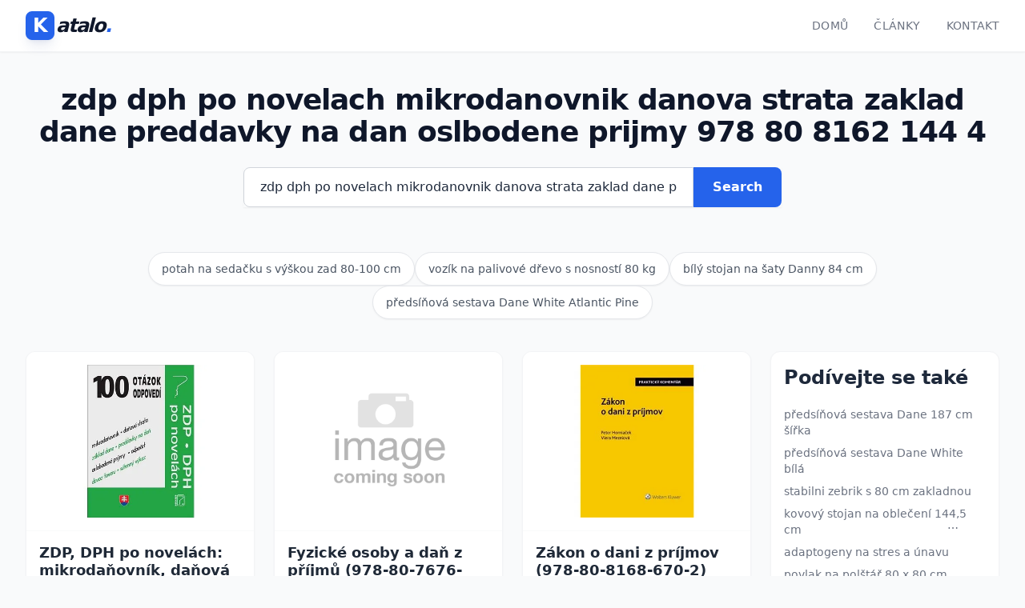

--- FILE ---
content_type: text/html
request_url: https://produkt.katalo.cz/n/zdp-dph-po-novelach-mikrodanovnik-danova-strata-zaklad-dane-preddavky-na-dan-oslbodene-prijmy-978-80-8162-144-4
body_size: 31882
content:
<!DOCTYPE html>
<html lang="cs-CS">

<head>
    <script async src='https://www.googletagmanager.com/gtag/js?id=G-VHPHZNW15K'></script>
    <script>
        window.dataLayer = window.dataLayer || [];
        function gtag(){dataLayer.push(arguments);}
        gtag('js', new Date());
        gtag('config', 'G-VHPHZNW15K');
    </script>
    
    <meta charset="UTF-8">
    <meta name="viewport" content="width=device-width, initial-scale=1.0">
    
    <!-- <link rel="stylesheet" type="text/css" href="/static/dist/output.css?v=2.0.1&t=20260122221238"> -->
    <link rel="stylesheet" type="text/css" href="/static/dist/output.css?v=2.0.1">
    
    <title>
    
        zdp dph po novelach mikrodanovnik danova strata zaklad dane preddavky na dan oslbodene prijmy 978 80 8162 144 4 | Katalo.cz
    
</title>
    
    
    
        <meta name="description" content="zdp dph po novelach mikrodanovnik danova strata zaklad dane preddavky na dan oslbodene prijmy 978 80 8162 144 4">
        
    <script type="application/ld+json">
        {
        "@context": "https://schema.org",
        "@type": "ItemList",
        "name": "zdp dph po novelach mikrodanovnik danova strata zaklad dane preddavky na dan oslbodene prijmy 978 80 8162 144 4",
        "numberOfItems": 50,
        "itemListElement": [
            
            
            
            
            
            
            

            
            
            
                
            
            

            {
            "@type": "ListItem",
            "position": 1,
            "item": {
                "@type": "Product",
                "name": "ZDP, DPH po novelách: mikrodaňovník, daňová strata, základ dane, preddavky na daň, oslbodené príjmy. (978-80-8162-144-4)",
                
                "description": "Kniha - autor Anton Kolembus; Miroslava Brnová; Ján Mintál, 96 stran, slovensky, brožovaná bez přebalu lesklá",

                "image": "https://produkt.katalo.cz/static/cdn/bc/2f/zdp-dph-po-novelach-mikrodanovnik-danova-strata-zaklad-dane-preddavky-na-dan-oslbodene-prijmy-978-80-8162-144-4-bc2fb75299f686b6d9db94846ccac320.webp",

                "sku": "8146285",
                "offers": {
                    "@type": "Offer",
                    "price": "217",
                    "priceCurrency": "CZK",
                    "availability": "https://schema.org/InStock",
                    "url": "https://produkt.katalo.cz/n/zdp-dph-po-novelach-mikrodanovnik-danova-strata-zaklad-dane-preddavky-na-dan-oslbodene-prijmy-978-80-8162-144-4" 
                    }
                }
            }
            ,
            
            
            
            
            
            
            
                
            

            
            
            
                
            
            

            {
            "@type": "ListItem",
            "position": 2,
            "item": {
                "@type": "Product",
                "name": "Fyzické osoby a daň z příjmů (978-80-7676-075-2)",
                
                "description": "Kniha - autor Ivan Macháček, 376 stran, česky, brožovaná bez přebalu lesklá Čtvrté, výrazně přepracované a doplněné vydání publikace Fyzické osoby a daň z příjmů se zaměřuje na řešení různých situací při uplatnění daně z příjmů fyzických osob v podmínkách roku 2021 na základě přijatých legislativníc…",

                "image": "https://produkt.katalo.cz/static/cdn/image-coming-soon.png",

                "sku": "9790628",
                "offers": {
                    "@type": "Offer",
                    "price": "497",
                    "priceCurrency": "CZK",
                    "availability": "https://schema.org/InStock",
                    "url": "https://produkt.katalo.cz/n/fyzicke-osoby-a-dan-z-prijmu-978-80-7676-075-2" 
                    }
                }
            }
            ,
            
            
            
            
            
            
            

            
            
            
                
            
            

            {
            "@type": "ListItem",
            "position": 3,
            "item": {
                "@type": "Product",
                "name": "Zákon o dani z príjmov (978-80-8168-670-2)",
                
                "description": "Kniha - autor Peter Horniaček; Viera Mezeiová, 648 stran, slovensky Komentár k zákonu o dani z príjmov vychádza v edícii praktických komentárov vydavateľstva Wolters Kluwer. Cieľom autorského kolektívu bolo poskytnúť čitateľom čo najzrozumiteľnejšie vysvetlenie zákona o dani z príjmov a umožniť im j…",

                "image": "https://produkt.katalo.cz/static/cdn/c1/ac/zakon-o-dani-z-prijmov-978-80-8168-670-2-c1ac57f30c464c7518bf30502b494e17.webp",

                "sku": "9433092",
                "offers": {
                    "@type": "Offer",
                    "price": "309",
                    "priceCurrency": "CZK",
                    "availability": "https://schema.org/InStock",
                    "url": "https://produkt.katalo.cz/n/zakon-o-dani-z-prijmov-978-80-8168-670-2" 
                    }
                }
            }
            ,
            
            
            
            
            
            
            

            
            
            
                
            
            

            {
            "@type": "ListItem",
            "position": 4,
            "item": {
                "@type": "Product",
                "name": "Odložená daň z příjmů (978-80-247-1852-1)",
                
                "description": "Elektronická kniha - autor Jana Janoušková, 88 stran Vysvětluje metodiku, jak odložit daň z příjmů, která vyplývá z přechodných rozdílů mezi účetními náklady a náklady uznávanými jako výdaje na dosažení, zajištění a udržení příjmů. Na praktických příkladech objasňuje konkrétní postup výpočtu i zaúčt…",

                "image": "https://produkt.katalo.cz/static/cdn/6b/cb/odlozena-dan-z-prijmu-978-80-247-1852-1-6bcbd6aa9f88b30af5ac226b87bff759.webp",

                "sku": "9765403",
                "offers": {
                    "@type": "Offer",
                    "price": "123",
                    "priceCurrency": "CZK",
                    "availability": "https://schema.org/InStock",
                    "url": "https://produkt.katalo.cz/n/odlozena-dan-z-prijmu-978-80-247-1852-1" 
                    }
                }
            }
            ,
            
            
            
            
            
            
            

            
            
            
                
            
            

            {
            "@type": "ListItem",
            "position": 5,
            "item": {
                "@type": "Product",
                "name": "ÚZ 1518 Daně z příjmů (978-80-7488-559-4)",
                
                "description": "Kniha - 336 stran, česky, brožovaná bez přebalu lesklá Od ledna 2023 nabývají účinnosti další změny zákona o daních z příjmů; od ledna rovněž platí zcela nový pokyn GFŘ D-59, k jednotnému postupu při uplatňování některých ustanovení zákona o daních z příjmů, který nahrazuje dosud platný pokyn D-22; …",

                "image": "https://produkt.katalo.cz/static/cdn/59/2d/uz-1518-dane-z-prijmu-978-80-7488-559-4-592dad21ac1bad9f76cc339618c9c4db.webp",

                "sku": "9819683",
                "offers": {
                    "@type": "Offer",
                    "price": "154",
                    "priceCurrency": "CZK",
                    "availability": "https://schema.org/InStock",
                    "url": "https://produkt.katalo.cz/n/uz-1518-dane-z-prijmu-978-80-7488-559-4" 
                    }
                }
            }
            ,
            
            
            
            
            
            
            

            
            
            
                
            
            

            {
            "@type": "ListItem",
            "position": 6,
            "item": {
                "@type": "Product",
                "name": "Optimalizácia dane, bez chýb, pokút a penále (978-80-8162-246-5)",
                
                "description": "Kniha - 180 stran, slovensky, brožovaná bez přebalu lesklá Daňová optimalizácia predstavuje legálnu postupnosť krokov k vykázaniu takej daňovej povinnosti, ktorú je daňový subjekt nevyhnutne povinný odviesť štátu. Ide o minimalizáciu daňovej povinnosti v rámci zákonom dovolených krokov. Pri legálnej…",

                "image": "https://produkt.katalo.cz/static/cdn/bc/81/optimalizacia-dane-bez-chyb-pokut-a-penale-978-80-8162-246-5-bc81e077313d82103ed8f3b8b1715dce.webp",

                "sku": "9736007",
                "offers": {
                    "@type": "Offer",
                    "price": "199",
                    "priceCurrency": "CZK",
                    "availability": "https://schema.org/InStock",
                    "url": "https://produkt.katalo.cz/n/optimalizacia-dane-bez-chyb-pokut-a-penale-978-80-8162-246-5" 
                    }
                }
            }
            ,
            
            
            
            
            
            
            

            
            
            
                
            
            

            {
            "@type": "ListItem",
            "position": 7,
            "item": {
                "@type": "Product",
                "name": "Daně z příjmů (978-80-271-3985-9)",
                
                "description": "Elektronická kniha - autor Jiří Dušek, 208 stran, česky Publikace pomůže všem, kteří dávají přednost názornému vyjádření, rychlé orientaci a rychlému přístupu k aktuálním informacím. Autor v aktualizovaném vydání praktické publikace názorně, srozumitelně a velmi přehledně vysvětluje nejpoužívanější …",

                "image": "https://produkt.katalo.cz/static/cdn/c8/7b/dane-z-prijmu-978-80-271-3985-9-c87b0d9cf7c9b31ed0a580c5db9d3ad2.webp",

                "sku": "7679318",
                "offers": {
                    "@type": "Offer",
                    "price": "270",
                    "priceCurrency": "CZK",
                    "availability": "https://schema.org/InStock",
                    "url": "https://produkt.katalo.cz/n/dane-z-prijmu-978-80-271-3985-9" 
                    }
                }
            }
            ,
            
            
            
            
            
            
            

            
            
            
                
            
            

            {
            "@type": "ListItem",
            "position": 8,
            "item": {
                "@type": "Product",
                "name": "Urgentní příjem - nejčastější znaky, příznaky a nemoci na oddělení urgentního příjmu (978-80-271-3506-6)",
                
                "description": "Elektronická kniha - autor Martin Polák, 888 stran, česky Publikace se věnuje nejčastějším stavům, se kterými se může lékař na oddělení urgentního příjmu setkat, především stavům interní povahy. Ukazuje, jak přistupovat k pacientovi na základě triáže, a to s ohledem na obtíže, se kterými přichází, n…",

                "image": "https://produkt.katalo.cz/static/cdn/3b/cd/urgentni-prijem-nejcastejsi-znaky-priznaky-a-nemoci-na-oddeleni-urgentniho-prijmu-978-80-271-3506-6-3bcde56581f5f281cb6fc67b24247c39.webp",

                "sku": "9282689",
                "offers": {
                    "@type": "Offer",
                    "price": "1004",
                    "priceCurrency": "CZK",
                    "availability": "https://schema.org/InStock",
                    "url": "https://produkt.katalo.cz/n/urgentni-prijem-nejcastejsi-znaky-priznaky-a-nemoci-na-oddeleni-urgentniho-prijmu-978-80-271-3506-6" 
                    }
                }
            }
            ,
            
            
            
            
            
            
            

            
            
            
                
            
            

            {
            "@type": "ListItem",
            "position": 9,
            "item": {
                "@type": "Product",
                "name": "Urgentní příjem: Nejčastější znaky, příznaky a onemocnění na oddělení urgentního příjmu (978-80-271-3506-6)",
                
                "description": "Kniha - autor Martin Polák, 816 stran, česky, pevná bez přebalu lesklá Publikace se věnuje nejčastějším stavům, se kterými se může lékař na oddělení urgentního příjmu setkat, především stavům interní povahy. Ukazuje, jak přistupovat k pacientovi na základě triáže, a to s ohledem na obtíže, se kterým…",

                "image": "https://produkt.katalo.cz/static/cdn/19/92/urgentni-prijem-nejcastejsi-znaky-priznaky-a-onemocneni-na-oddeleni-urgentniho-prijmu-978-80-271-3506-6-199259e2f41df2e895257146c38adc8b.webp",

                "sku": "9794402",
                "offers": {
                    "@type": "Offer",
                    "price": "999",
                    "priceCurrency": "CZK",
                    "availability": "https://schema.org/InStock",
                    "url": "https://produkt.katalo.cz/n/urgentni-prijem-nejcastejsi-znaky-priznaky-a-onemocneni-na-oddeleni-urgentniho-prijmu-978-80-271-3506-6" 
                    }
                }
            }
            ,
            
            
            
            
            
            
            
                
            

            
            
            
                
            
            

            {
            "@type": "ListItem",
            "position": 10,
            "item": {
                "@type": "Product",
                "name": "Dlouhá cesta na malou, rozzlobenou planetu (978-80-7577-144-5)",
                
                "description": "Kniha - autor Becky Chambersová, 494 stran, česky, pevná s přebalem lesklá Vesmír se může zdát nekonečný, ale vesmírné lodě jsou tísnivě maléKdyž se Rosemary Harperová připojí k posádce Poutníka, nečeká toho moc. Touží jen po malém, klidném místě, které by mohla na chvíli nazývat domovem, po dobrodr…",

                "image": "https://produkt.katalo.cz/static/cdn/image-coming-soon.png",

                "sku": "7726976",
                "offers": {
                    "@type": "Offer",
                    "price": "230",
                    "priceCurrency": "CZK",
                    "availability": "https://schema.org/InStock",
                    "url": "https://produkt.katalo.cz/n/dlouha-cesta-na-malou-rozzlobenou-planetu-978-80-7577-144-5" 
                    }
                }
            }
            ,
            
            
            
            
            
            
            

            
            
            
                
            
            

            {
            "@type": "ListItem",
            "position": 11,
            "item": {
                "@type": "Product",
                "name": "Daňové priznania FO a PO a ročné zúčtovanie preddavkov na daň za rok 2021: Vysporiadanie daňových po (978-80-8162-205-2)",
                
                "description": "Kniha - 224 stran, slovensky, brožovaná bez přebalu lesklá Povinnosť platenia dane z príjmov sa vzťahuje na každého občana, ktorý v zdaňovacom období (v kalendárnom roku) dosiahne zdaniteľné príjmy, čiže príjmy, ktoré sú predmetom dane a nie sú od dane oslobodené. Daňová povinnosť je vysporiadaná bu…",

                "image": "https://produkt.katalo.cz/static/cdn/89/f6/danove-priznania-fo-a-po-a-rocne-zuctovanie-preddavkov-na-dan-za-rok-2021-vysporiadanie-danovych-po-978-80-8162-205-2-89f6e8d92d64bccbcc3f409630f6aca2.webp",

                "sku": "9263728",
                "offers": {
                    "@type": "Offer",
                    "price": "185",
                    "priceCurrency": "CZK",
                    "availability": "https://schema.org/InStock",
                    "url": "https://produkt.katalo.cz/n/danove-priznania-fo-a-po-a-rocne-zuctovanie-preddavkov-na-dan-za-rok-2021-vysporiadanie-danovych-po-978-80-8162-205-2" 
                    }
                }
            }
            ,
            
            
            
            
            
            
            

            
            
            
                
            
            

            {
            "@type": "ListItem",
            "position": 12,
            "item": {
                "@type": "Product",
                "name": "Daňové priznania 2020 ročné zúčtovanie preddavkov na daň (978-80-8162-165-9)",
                
                "description": "Kniha - autor J Bielená; Miroslava Brnová; M Vidová, 224 stran, slovensky, brožovaná bez přebalu lesklá Daň z príjmov právnickej osoby Novelou ZDP účinnou od 1. 1. 2021 sa navrhovaným novým ustanovením § 13 ods. 2 písm. k) ZDP oslobodzujú od zdanenia plnenia poskytované štátom v rámci aktívnej polit…",

                "image": "https://produkt.katalo.cz/static/cdn/0a/44/danove-priznania-2020-rocne-zuctovanie-preddavkov-na-dan-978-80-8162-165-9-0a4468e96f797578a7f9ed95755bcb0f.webp",

                "sku": "9600729",
                "offers": {
                    "@type": "Offer",
                    "price": "177",
                    "priceCurrency": "CZK",
                    "availability": "https://schema.org/InStock",
                    "url": "https://produkt.katalo.cz/n/danove-priznania-2020-rocne-zuctovanie-preddavkov-na-dan-978-80-8162-165-9" 
                    }
                }
            }
            ,
            
            
            
            
            
            
            

            
            
            
                
            
            

            {
            "@type": "ListItem",
            "position": 13,
            "item": {
                "@type": "Product",
                "name": "Elektronizace správy daní: Právní aspekty (978-80-7502-434-3)",
                
                "description": "Kniha - autor Michal Tuláček, 216 stran, česky, brožovaná bez přebalu lesklá Monografie se zabývá právními problémy vyplývajícími z použití informačních a komunikačních technologií při správě daní, tedy v daňovém právu procesním. Elektronizace správy daní je specifickou oblastí elektronizace veřejné…",

                "image": "https://produkt.katalo.cz/static/cdn/9e/25/elektronizace-spravy-dani-pravni-aspekty-978-80-7502-434-3-9e25cf50baeb6759a2d4a033ef84d5fe.webp",

                "sku": "9095417",
                "offers": {
                    "@type": "Offer",
                    "price": "255",
                    "priceCurrency": "CZK",
                    "availability": "https://schema.org/InStock",
                    "url": "https://produkt.katalo.cz/n/elektronizace-spravy-dani-pravni-aspekty-978-80-7502-434-3" 
                    }
                }
            }
            ,
            
            
            
            
            
            
            

            
            
            
                
            
            

            {
            "@type": "ListItem",
            "position": 14,
            "item": {
                "@type": "Product",
                "name": "DPH cestovné náhrady (978-80-8162-255-7)",
                
                "description": "Kniha - 96 stran, slovensky, brožovaná bez přebalu lesklá V prípade tuzemských transakcií je predmetom DPH dodanie tovaru alebo dodanie služby, v prípade zahraničných transakcií je predmetom DPH nadobudnutie tovaru v SR z iného členského štátu a dovoz tovaru z tretieho nečlenského štátu EÚ... Zákon …",

                "image": "https://produkt.katalo.cz/static/cdn/75/bb/dph-cestovne-nahrady-978-80-8162-255-7-75bb0a08d8e29cceab35ce5f883508aa.webp",

                "sku": "10011951",
                "offers": {
                    "@type": "Offer",
                    "price": "272",
                    "priceCurrency": "CZK",
                    "availability": "https://schema.org/InStock",
                    "url": "https://produkt.katalo.cz/n/dph-cestovne-nahrady-978-80-8162-255-7" 
                    }
                }
            }
            ,
            
            
            
            
            
            
            

            
            
            
                
            
            

            {
            "@type": "ListItem",
            "position": 15,
            "item": {
                "@type": "Product",
                "name": "Zákonné opatření Senátu o dani z nabytí nemovitých věcí: Komentář (978-80-7552-005-0)",
                
                "description": "Kniha - autor Eva Zemanová; Václav Toman, 208 stran, česky, brožovaná bez přebalu lesklá Komentář se zabývá praktickou aplikací a úskalími zákonného opatření Senátu č. 340&#x2F;2013 Sb., o dani z nabytí nemovitých věcí. Uspořádání komentáře vychází z jeho jednotlivých hlav takto: subjekt daně; předmět da…",

                "image": "https://produkt.katalo.cz/static/cdn/16/26/zakonne-opatreni-senatu-o-dani-z-nabyti-nemovitych-veci-komentar-978-80-7552-005-0-1626b988ad2f734cd89c0b23c270f257.webp",

                "sku": "10101873",
                "offers": {
                    "@type": "Offer",
                    "price": "323",
                    "priceCurrency": "CZK",
                    "availability": "https://schema.org/InStock",
                    "url": "https://produkt.katalo.cz/n/zakonne-opatreni-senatu-o-dani-z-nabyti-nemovitych-veci-komentar-978-80-7552-005-0" 
                    }
                }
            }
            ,
            
            
            
            
            
            
            

            
            
            
                
            
            

            {
            "@type": "ListItem",
            "position": 16,
            "item": {
                "@type": "Product",
                "name": "Daňový poriadok s komentárom 2022 (978-80-8162-227-4)",
                
                "description": "Kniha - 304 stran, slovensky, brožovaná bez přebalu lesklá Primárnym cieľom ostatnej novely daňového poriadku bolo vytvorenie nových efektívnych nástrojov v boji proti daňovým podvodom a motivácia daňových subjektov k dobrovoľnému plneniu svojich daňových povinností. Zmenou prešlo hodnotenie daňovýc…",

                "image": "https://produkt.katalo.cz/static/cdn/24/b0/danovy-poriadok-s-komentarom-2022-978-80-8162-227-4-24b0c76c60448ee058b8dbcad95c6f2e.webp",

                "sku": "9545593",
                "offers": {
                    "@type": "Offer",
                    "price": "354",
                    "priceCurrency": "CZK",
                    "availability": "https://schema.org/InStock",
                    "url": "https://produkt.katalo.cz/n/danovy-poriadok-s-komentarom-2022-978-80-8162-227-4" 
                    }
                }
            }
            ,
            
            
            
            
            
            
            

            
            
            
                
            
            

            {
            "@type": "ListItem",
            "position": 17,
            "item": {
                "@type": "Product",
                "name": "Daně v účetnictví   (978-80-7676-344-9)",
                
                "description": "Kniha - autor Jana Skálová, 220 stran, česky, brožovaná bez přebalu lesklá Publikace Daně v účetnictví se věnuje vlivu zákona o daních z příjmů na účetnictví podnikatelských subjektů. Obsahuje nezbytný teoretický podklad i navazující praktické příklady. Úvod knihy je věnován konstrukci základu daně …",

                "image": "https://produkt.katalo.cz/static/cdn/30/c7/dane-v-ucetnictvi-978-80-7676-344-9-30c763a96f200be49ddef367443c61b1.webp",

                "sku": "9698186",
                "offers": {
                    "@type": "Offer",
                    "price": "272",
                    "priceCurrency": "CZK",
                    "availability": "https://schema.org/InStock",
                    "url": "https://produkt.katalo.cz/n/dane-v-ucetnictvi-978-80-7676-344-9" 
                    }
                }
            }
            ,
            
            
            
            
            
            
            

            
            
            
                
            
            

            {
            "@type": "ListItem",
            "position": 18,
            "item": {
                "@type": "Product",
                "name": "Daně v podnikání (978-80-87480-71-7)",
                
                "description": "Kniha - autor Alena Vančurová; Hana Zídková, 388 stran, česky, brožovaná bez přebalu lesklá Publikace poskytuje základní přehled o daňových povinnostech malého podnikatelského subjektu, a to od začátku podnikání přes postupně vyvstávající problémy až po nastínění možných forem ukončení podnikání. Je…",

                "image": "https://produkt.katalo.cz/static/cdn/28/f3/dane-v-podnikani-978-80-87480-71-7-28f3a0bc4916061cf44f355a8df18447.webp",

                "sku": "7885368",
                "offers": {
                    "@type": "Offer",
                    "price": "411",
                    "priceCurrency": "CZK",
                    "availability": "https://schema.org/InStock",
                    "url": "https://produkt.katalo.cz/n/dane-v-podnikani-978-80-87480-71-7" 
                    }
                }
            }
            ,
            
            
            
            
            
            
            

            
            
            
                
            
            

            {
            "@type": "ListItem",
            "position": 19,
            "item": {
                "@type": "Product",
                "name": "100 OAO – DPH v praxi, zamestnávanie (978-80-8162-236-6)",
                
                "description": "Kniha - 96 stran, slovensky, brožovaná bez přebalu lesklá Publikácia je členená do kapitol – Novelizované zákony, právne predpisy, DPH v praxi a Zamestnávanie. Tematické odpovede na otázky sú doplnené vybranými aktualizovanými zákonmi, vyhláškami a nariadeniami...",

                "image": "https://produkt.katalo.cz/static/cdn/07/a6/100-oao-dph-v-praxi-zamestnavanie-978-80-8162-236-6-07a66ffc397d610735aae9fcab596cc3.webp",

                "sku": "9882638",
                "offers": {
                    "@type": "Offer",
                    "price": "184",
                    "priceCurrency": "CZK",
                    "availability": "https://schema.org/InStock",
                    "url": "https://produkt.katalo.cz/n/100-oao-dph-v-praxi-zamestnavanie-978-80-8162-236-6" 
                    }
                }
            }
            ,
            
            
            
            
            
            
            

            
            
            
                
            
            

            {
            "@type": "ListItem",
            "position": 20,
            "item": {
                "@type": "Product",
                "name": "Účetnictví, daně a financování pro nestátní neziskovky (978-80-271-2117-5)",
                
                "description": "Elektronická kniha - autor Anna Pelikánová, 336 stran, česky Kniha je jedinečným uceleným přehledem poznatků v oblasti financování, účetnictví, daní a práva pro nestátní (soukromé) neziskové organizace. Autorka se zabývá vybranými problémy, s nimiž se neziskovky potýkají, čerpá přitom ze svojí odbor…",

                "image": "https://produkt.katalo.cz/static/cdn/3c/63/ucetnictvi-dane-a-financovani-pro-nestatni-neziskovky-978-80-271-2117-5-3c634309716b44d627aded8c6458de98.webp",

                "sku": "9534091",
                "offers": {
                    "@type": "Offer",
                    "price": "262",
                    "priceCurrency": "CZK",
                    "availability": "https://schema.org/InStock",
                    "url": "https://produkt.katalo.cz/n/ucetnictvi-dane-a-financovani-pro-nestatni-neziskovky-978-80-271-2117-5" 
                    }
                }
            }
            ,
            
            
            
            
            
            
            
                
            

            
            
            
                
            
            

            {
            "@type": "ListItem",
            "position": 21,
            "item": {
                "@type": "Product",
                "name": "Daně v podnikání (978-80-7676-359-3)",
                
                "description": "Kniha - autor Alena Vančurová; Hana Zídková, 368 stran, česky, brožovaná bez přebalu lesklá Publikace vychází již podruhé, v aktualizovaném znění, poprvé pod hlavičkou společnosti Wolters Kluwer ČR, a. s. Poskytuje základní přehled o daňových povinnostech malého podnikatelského subjektu, a to od zač…",

                "image": "https://produkt.katalo.cz/static/cdn/image-coming-soon.png",

                "sku": "8023954",
                "offers": {
                    "@type": "Offer",
                    "price": "599",
                    "priceCurrency": "CZK",
                    "availability": "https://schema.org/InStock",
                    "url": "https://produkt.katalo.cz/n/dane-v-podnikani-978-80-7676-359-3" 
                    }
                }
            }
            ,
            
            
            
            
            
            
            

            
            
            
                
            
            

            {
            "@type": "ListItem",
            "position": 22,
            "item": {
                "@type": "Product",
                "name": "Účetnictví, daně a financování pro nestátní neziskovky (978-80-271-0339-3)",
                
                "description": "Elektronická kniha - autor Anna Pelikánová, 328 stran Po přečtení knihy se budete orientovat ve veškeré legislativě pro nestátní neziskové organizace. Získáte jedinečný přehled poznatků v oblasti financování, účetnictví, daní a práva. Detaily knihy: Autor: Anna Pelikánová Rok vydání: 2016 ISBN: 978-…",

                "image": "https://produkt.katalo.cz/static/cdn/84/8c/ucetnictvi-dane-a-financovani-pro-nestatni-neziskovky-978-80-271-0339-3-848cb93e088a6508fc39c4e9e5ae68f1.webp",

                "sku": "9572063",
                "offers": {
                    "@type": "Offer",
                    "price": "262",
                    "priceCurrency": "CZK",
                    "availability": "https://schema.org/InStock",
                    "url": "https://produkt.katalo.cz/n/ucetnictvi-dane-a-financovani-pro-nestatni-neziskovky-978-80-271-0339-3" 
                    }
                }
            }
            ,
            
            
            
            
            
            
            

            
            
            
                
            
            

            {
            "@type": "ListItem",
            "position": 23,
            "item": {
                "@type": "Product",
                "name": "Daně v podnikání (978-80-7676-359-3)",
                
                "description": "Elektronická kniha - autor Alena Vančurová, 368 stran, česky Publikace vychází již podruhé, v aktualizovaném znění, poprvé pod hlavičkou společnosti Wolters Kluwer ČR, a. s. Poskytuje základní přehled o daňových povinnostech malého podnikatelského subjektu, a to od začátku podnikání přes postupně vy…",

                "image": "https://produkt.katalo.cz/static/cdn/cd/62/dane-v-podnikani-978-80-7676-359-3-cd6242c52df00477e3438cbe674584fa.webp",

                "sku": "9946987",
                "offers": {
                    "@type": "Offer",
                    "price": "690",
                    "priceCurrency": "CZK",
                    "availability": "https://schema.org/InStock",
                    "url": "https://produkt.katalo.cz/n/dane-v-podnikani-978-80-7676-359-3" 
                    }
                }
            }
            ,
            
            
            
            
            
            
            
                
            

            
            
            
                
            
            

            {
            "@type": "ListItem",
            "position": 24,
            "item": {
                "@type": "Product",
                "name": "Cizinci a daně - 6. vydání (978-80-7676-126-1)",
                
                "description": "Elektronická kniha - autor Magdaléna Vyškovská, 296 stran, česky Šesté vydání ojedinělé souborně pojaté publikace přehledně popisuje nejčastější situace týkající se zdaňování cizinců v České republice, ať jsou daňovými rezidenty, či nerezidenty. Jejich situace je nejprve rozebrána z pohledu pracovní…",

                "image": "https://produkt.katalo.cz/static/cdn/image-coming-soon.png",

                "sku": "9949235",
                "offers": {
                    "@type": "Offer",
                    "price": "677",
                    "priceCurrency": "CZK",
                    "availability": "https://schema.org/InStock",
                    "url": "https://produkt.katalo.cz/n/cizinci-a-dane-6-vydani-978-80-7676-126-1" 
                    }
                }
            }
            ,
            
            
            
            
            
            
            

            
            
            
                
            
            

            {
            "@type": "ListItem",
            "position": 25,
            "item": {
                "@type": "Product",
                "name": "Danda má hlad (978-80-204-6029-5)",
                
                "description": "Kniha - autor Ivona Březinová; Aneta Františka Holasová, 80 stran, česky, pevná bez přebalu lesklá Sedmiletý Otík by si moc přál nějakého domácího mazlíčka, ale rodiče o tom nechtějí ani slyšet. Až prateta Vilemína mu k narozeninám přinese masožravou kytku jménem Danda. Otík se o ni začne starat jak…",

                "image": "https://produkt.katalo.cz/static/cdn/ac/22/danda-ma-hlad-978-80-204-6029-5-ac22561bce2f512b8a9db440bfd86e62.webp",

                "sku": "9608673",
                "offers": {
                    "@type": "Offer",
                    "price": "209",
                    "priceCurrency": "CZK",
                    "availability": "https://schema.org/InStock",
                    "url": "https://produkt.katalo.cz/n/danda-ma-hlad-978-80-204-6029-5" 
                    }
                }
            }
            ,
            
            
            
            
            
            
            

            
            
            
                
            
            

            {
            "@type": "ListItem",
            "position": 26,
            "item": {
                "@type": "Product",
                "name": "Danda má hlad (978-80-204-6029-5)",
                
                "description": "Elektronická kniha - autor Ivona Březinová, 80 stran, česky Sedmiletý Otík by si moc přál nějakého domácího mazlíčka, ale rodiče o tom nechtějí ani slyšet. Až prateta Vilemína mu k narozeninám přinese masožravou kytku jménem Danda. Otík se o ni začne starat jako o zvířátko, kytka roste a začíná být …",

                "image": "https://produkt.katalo.cz/static/cdn/28/a5/danda-ma-hlad-978-80-204-6029-5-28a5549e95e75779ef40ae2db0d628f5.webp",

                "sku": "10014856",
                "offers": {
                    "@type": "Offer",
                    "price": "154",
                    "priceCurrency": "CZK",
                    "availability": "https://schema.org/InStock",
                    "url": "https://produkt.katalo.cz/n/danda-ma-hlad-978-80-204-6029-5" 
                    }
                }
            }
            ,
            
            
            
            
            
            
            

            
            
            
                
            
            

            {
            "@type": "ListItem",
            "position": 27,
            "item": {
                "@type": "Product",
                "name": "Dan Young 3 V propastech času (978-80-7387-540-4)",
                
                "description": "Kniha – autor Jaroslav Velinský, 264 stran, česky, brožovaná bez přebalu lesklá Dobrodružství poručíka Space Interpolu Dana Younga pokračují již ve třetí knize. Dan Young se sice definitivně vypořádá se zlem, které napáchal zločinný Deuce Worm, ale zároveň se svými přáteli a kolegy zbloudí v hyadský…",

                "image": "https://produkt.katalo.cz/static/cdn/5a/e8/dan-young-3-v-propastech-casu-978-80-7387-540-4-5ae8b7527261797c1c8fb1d57b4e362c.webp",

                "sku": "9360774",
                "offers": {
                    "@type": "Offer",
                    "price": "170",
                    "priceCurrency": "CZK",
                    "availability": "https://schema.org/InStock",
                    "url": "https://produkt.katalo.cz/n/dan-young-3-v-propastech-casu-978-80-7387-540-4" 
                    }
                }
            }
            ,
            
            
            
            
            
            
            

            
            
            
                
            
            

            {
            "@type": "ListItem",
            "position": 28,
            "item": {
                "@type": "Product",
                "name": "Dan Horyna - Přežil jsem sám sebe (978-80-271-0587-8)",
                
                "description": "Elektronická kniha - autor Radka Červinková, 144 stran, česky Unikátní vzpomínky legendárního zpěváka a uznávaného existenciálního psychoterapeuta. Dan Horyna – rocková legenda osmdesátých let s neodmyslitelnou přezdívkou Zeppelin. Frontman metalové kapely Vitacit a Merlin. Ještě než z něj vyrostla …",

                "image": "https://produkt.katalo.cz/static/cdn/22/c7/dan-horyna-prezil-jsem-sam-sebe-978-80-271-0587-8-22c7f055e38d0e56e125371ac8b05ac1.webp",

                "sku": "9437202",
                "offers": {
                    "@type": "Offer",
                    "price": "193",
                    "priceCurrency": "CZK",
                    "availability": "https://schema.org/InStock",
                    "url": "https://produkt.katalo.cz/n/dan-horyna-prezil-jsem-sam-sebe-978-80-271-0587-8" 
                    }
                }
            }
            ,
            
            
            
            
            
            
            

            
            
            
                
            
            

            {
            "@type": "ListItem",
            "position": 29,
            "item": {
                "@type": "Product",
                "name": "Účetnictví, daně a audit v obchodních korporacích (978-80-247-5806-0)",
                
                "description": "Elektronická kniha - autor Libuše Müllerová, Michal Šindelář, 208 stran Záměrem této publikace je ukázat na právní, účetní a daňové řešení vybraných účetních operací. Počínaje založením obou kapitálových společností, přes jednotlivé oblasti jejich hospodaření, až po uzavření účetních knih, sestavení…",

                "image": "https://produkt.katalo.cz/static/cdn/1a/f2/ucetnictvi-dane-a-audit-v-obchodnich-korporacich-978-80-247-5806-0-1af25bebe971a06da71db630ed84a950.webp",

                "sku": "9906748",
                "offers": {
                    "@type": "Offer",
                    "price": "224",
                    "priceCurrency": "CZK",
                    "availability": "https://schema.org/InStock",
                    "url": "https://produkt.katalo.cz/n/ucetnictvi-dane-a-audit-v-obchodnich-korporacich-978-80-247-5806-0" 
                    }
                }
            }
            ,
            
            
            
            
            
            
            

            
            
            
                
            
            

            {
            "@type": "ListItem",
            "position": 30,
            "item": {
                "@type": "Product",
                "name": "Jednoduché účtovníctvo, postupy účtovania po novele (978-80-8162-215-1)",
                
                "description": "Kniha - autor Ivana Hudecová, 200 stran, slovensky, brožovaná bez přebalu lesklá Opatrenie pre vedenie jednoduchého účtovníctva ustanovuje, na koho sa vzťahuje, definuje účtovné knihy, ktoré sa musia v jednoduchom účtovníctve viesť a nie je to len peňažný denník. Ďalej definuje jednotlivé zložky maj…",

                "image": "https://produkt.katalo.cz/static/cdn/b7/35/jednoduche-uctovnictvo-postupy-uctovania-po-novele-978-80-8162-215-1-b73594abda66dccdc83c53187e3b0637.webp",

                "sku": "7475411",
                "offers": {
                    "@type": "Offer",
                    "price": "212",
                    "priceCurrency": "CZK",
                    "availability": "https://schema.org/InStock",
                    "url": "https://produkt.katalo.cz/n/jednoduche-uctovnictvo-postupy-uctovania-po-novele-978-80-8162-215-1" 
                    }
                }
            }
            ,
            
            
            
            
            
            
            

            
            
            
                
            
            

            {
            "@type": "ListItem",
            "position": 31,
            "item": {
                "@type": "Product",
                "name": "Daň z přidané hodnoty s komentářem (978-80-7554-334-9)",
                
                "description": "Kniha - autor Václav Benda; Ladislav Pitner, 912 stran, česky, brožovaná bez přebalu lesklá V tomto 14. aktualizovaném vydání komentáře k zákonu o DPH jsou promítnuty všechny změny zákona o DPH provedené v roce 2021 a vyznačeny ty, které jsou účinné od 1. 10. 2021. Předkládaný komentář je zcela v so…",

                "image": "https://produkt.katalo.cz/static/cdn/46/f2/dan-z-pridane-hodnoty-s-komentarem-978-80-7554-334-9-46f283ce8b75ba7af5427392bb3b211b.webp",

                "sku": "9316120",
                "offers": {
                    "@type": "Offer",
                    "price": "621",
                    "priceCurrency": "CZK",
                    "availability": "https://schema.org/InStock",
                    "url": "https://produkt.katalo.cz/n/dan-z-pridane-hodnoty-s-komentarem-978-80-7554-334-9" 
                    }
                }
            }
            ,
            
            
            
            
            
            
            

            
            
            
                
            
            

            {
            "@type": "ListItem",
            "position": 32,
            "item": {
                "@type": "Product",
                "name": "Daně s úsměvem (978-80-7322-178-2)",
                
                "description": "Kniha – autor Václav Boněk; Miloslav Martenek, 128 stran, česky, brožovaná bez přebalu lesklá Úsměvné příhody z dlouholeté praxe našeho předního daňového odborníka. Proč jsme „berňáci, O šéfech nejvyšších, Jak jsme se radili, Jak se vařilo kafe, Jak se jezdilo na služební cesty, O lihových nápojích,…",

                "image": "https://produkt.katalo.cz/static/cdn/bb/63/dane-s-usmevem-978-80-7322-178-2-bb6390d4b2f43a6a5ab8943206faa2a3.webp",

                "sku": "9535930",
                "offers": {
                    "@type": "Offer",
                    "price": "112",
                    "priceCurrency": "CZK",
                    "availability": "https://schema.org/InStock",
                    "url": "https://produkt.katalo.cz/n/dane-s-usmevem-978-80-7322-178-2" 
                    }
                }
            }
            ,
            
            
            
            
            
            
            

            
            
            
                
            
            

            {
            "@type": "ListItem",
            "position": 33,
            "item": {
                "@type": "Product",
                "name": "Zaměstnanecké benefity a daně - 6. vydání (978-80-7676-193-3)",
                
                "description": "Elektronická kniha - autor Ivan Macháček, 272 stran, česky Publikace rozebírá různé druhy poskytovaných zaměstnaneckých benefitů jak z hlediska pracovněprávních předpisů, tak zejména z hlediska daňového řešení těchto benefitů na straně zaměstnance a na straně zaměstnavatele. Obsahuje i způsob zdaněn…",

                "image": "https://produkt.katalo.cz/static/cdn/9f/48/zamestnanecke-benefity-a-dane-6-vydani-978-80-7676-193-3-9f48ff30c43531d0b8b8ed3608f30298.webp",

                "sku": "9679282",
                "offers": {
                    "@type": "Offer",
                    "price": "450",
                    "priceCurrency": "CZK",
                    "availability": "https://schema.org/InStock",
                    "url": "https://produkt.katalo.cz/n/zamestnanecke-benefity-a-dane-6-vydani-978-80-7676-193-3" 
                    }
                }
            }
            ,
            
            
            
            
            
            
            

            
            
            
                
            
            

            {
            "@type": "ListItem",
            "position": 34,
            "item": {
                "@type": "Product",
                "name": "Kapitálové společnosti - daně, účetnictví, právo (978-80-247-3000-4)",
                
                "description": "Elektronická kniha - autor Dalimila Mirčevská, 208 stran Autorka se zabývá komplexně problematikou kapitálových společností — vklady, příjmy plynoucími z držby podílů na kapitálových společnostech, převody obchodních podílů, vypořádáním z titulu majetkové účasti na kapitálových společnostech, prodej…",

                "image": "https://produkt.katalo.cz/static/cdn/53/51/kapitalove-spolecnosti-dane-ucetnictvi-pravo-978-80-247-3000-4-53511639824e0a64d5d9f175bee3138d.webp",

                "sku": "9938941",
                "offers": {
                    "@type": "Offer",
                    "price": "290",
                    "priceCurrency": "CZK",
                    "availability": "https://schema.org/InStock",
                    "url": "https://produkt.katalo.cz/n/kapitalove-spolecnosti-dane-ucetnictvi-pravo-978-80-247-3000-4" 
                    }
                }
            }
            ,
            
            
            
            
            
            
            

            
            
            
                
            
            

            {
            "@type": "ListItem",
            "position": 35,
            "item": {
                "@type": "Product",
                "name": "Zaměstnanecké benefity a daně - 5. vydání (978-80-759-8361-9)",
                
                "description": "Elektronická kniha - autor Václav Macháček, 264 stran, česky Publikace rozebírá různé druhy poskytovaných zaměstnaneckých benefitů jak z hlediska pracovněprávních předpisů, tak zejména z hlediska daňového řešení těchto benefitů na straně zaměstnance a na straně zaměstnavatele. Obsahuje i způsob zdan…",

                "image": "https://produkt.katalo.cz/static/cdn/ad/da/zamestnanecke-benefity-a-dane-5-vydani-978-80-759-8361-9-adda2d518a2405cce4737af9f01577dd.webp",

                "sku": "10036753",
                "offers": {
                    "@type": "Offer",
                    "price": "382",
                    "priceCurrency": "CZK",
                    "availability": "https://schema.org/InStock",
                    "url": "https://produkt.katalo.cz/n/zamestnanecke-benefity-a-dane-5-vydani-978-80-759-8361-9" 
                    }
                }
            }
            ,
            
            
            
            
            
            
            

            
            
            
                
            
            

            {
            "@type": "ListItem",
            "position": 36,
            "item": {
                "@type": "Product",
                "name": "100 otázek a odpovědí Účetní závěrka za rok 2021, Zahraniční příjmy: Zdaňování zahraničních příjmů (978-80-7365-465-8)",
                
                "description": "Kniha - autor Ladislav Jouza; Eva Dandová; Jana Drexlerová, 80 stran, česky, brožovaná bez přebalu lesklá Účetní závěrka Účetní jednotka provádí účetní uzávěrku v případech, kdy má podle § 17 odst. 2 zákona povinnost uzavírat účetní knihy k určitým okamžikům. Účetní uzávěrku lze vnímat ve dvou rovin…",

                "image": "https://produkt.katalo.cz/static/cdn/c1/1a/100-otazek-a-odpovedi-ucetni-zaverka-za-rok-2021-zahranicni-prijmy-zdanovani-zahranicnich-prijmu-978-80-7365-465-8-c11a9404dc463e3851123aba2665adc9.webp",

                "sku": "8726324",
                "offers": {
                    "@type": "Offer",
                    "price": "122",
                    "priceCurrency": "CZK",
                    "availability": "https://schema.org/InStock",
                    "url": "https://produkt.katalo.cz/n/100-otazek-a-odpovedi-ucetni-zaverka-za-rok-2021-zahranicni-prijmy-zdanovani-zahranicnich-prijmu-978-80-7365-465-8" 
                    }
                }
            }
            ,
            
            
            
            
            
            
            
                
            

            
            
            
                
            
            

            {
            "@type": "ListItem",
            "position": 37,
            "item": {
                "@type": "Product",
                "name": "Zdanění osobních příjmů (978-80-7676-236-7)",
                
                "description": "Kniha - autor Alena Vančurová, 424 stran, česky, brožovaná bez přebalu lesklá Třetí, aktualizované vydání publikace Zdanění osobních příjmů se zabývá tématem zdanění příjmů jednotlivců, a to nejen z pohledu daně z příjmů fyzických osob, ale také z pohledu sociálního pojistného. Autorka čtenáře sezna…",

                "image": "https://produkt.katalo.cz/static/cdn/image-coming-soon.png",

                "sku": "9545961",
                "offers": {
                    "@type": "Offer",
                    "price": "523",
                    "priceCurrency": "CZK",
                    "availability": "https://schema.org/InStock",
                    "url": "https://produkt.katalo.cz/n/zdaneni-osobnich-prijmu-978-80-7676-236-7" 
                    }
                }
            }
            ,
            
            
            
            
            
            
            

            
            
            
                
            
            

            {
            "@type": "ListItem",
            "position": 38,
            "item": {
                "@type": "Product",
                "name": "Commandos útočí: Nájezd na St. Nazaire (978-80-7425-144-3)",
                
                "description": "Kniha - autor Martin Nekola, 96 stran, česky, pevná bez přebalu matná V noci z 27. na 28. března 1942 provedly síly Commandos a Royal Navy odvážnou operaci Chariot - nájezd na okupovaný přístav Saint-Nazaire. Cílem nebylo nic menšího než obrovský suchý dok původně postavený pro SS Normandii, předvál…",

                "image": "https://produkt.katalo.cz/static/cdn/82/18/commandos-utoci-najezd-na-st-nazaire-978-80-7425-144-3-821892cac14da7f68fa3f694ccd11efc.webp",

                "sku": "9672821",
                "offers": {
                    "@type": "Offer",
                    "price": "112",
                    "priceCurrency": "CZK",
                    "availability": "https://schema.org/InStock",
                    "url": "https://produkt.katalo.cz/n/commandos-utoci-najezd-na-st-nazaire-978-80-7425-144-3" 
                    }
                }
            }
            ,
            
            
            
            
            
            
            

            
            
            
                
            
            

            {
            "@type": "ListItem",
            "position": 39,
            "item": {
                "@type": "Product",
                "name": "Murphyho zákony o peniazoch Murphy´s laws about money (978-80-8162-063-8)",
                
                "description": "Kniha – 80 stran, slovensky, brožovaná, imitace kůže Murphy má k otázke peňazí vždy čo povedať. Na otázku: \&quot;Čo bude s peniazmi, keď sa spoločnosť zmení na informačnú spoločnosť?\&quot; odpovedal. \&quot;Čože by malo byť, budú!\&quot;. Potom sa zamyslel a spresnil: \&quot;U koho budú, u koho nebudú!\&quot; Nové zrnká z edíc…",

                "image": "https://produkt.katalo.cz/static/cdn/49/5c/murphyho-zakony-o-peniazoch-murphy-s-laws-about-money-978-80-8162-063-8-495cd820894b2eff7721940a6d30a2d8.webp",

                "sku": "9962529",
                "offers": {
                    "@type": "Offer",
                    "price": "61",
                    "priceCurrency": "CZK",
                    "availability": "https://schema.org/InStock",
                    "url": "https://produkt.katalo.cz/n/murphyho-zakony-o-peniazoch-murphy-s-laws-about-money-978-80-8162-063-8" 
                    }
                }
            }
            ,
            
            
            
            
            
            
            

            
            
            
                
            
            

            {
            "@type": "ListItem",
            "position": 40,
            "item": {
                "@type": "Product",
                "name": "100 OAO– Zákonník práce, odpady (978-80-8162-213-7)",
                
                "description": "Kniha - 80 stran, slovensky, brožovaná bez přebalu lesklá • Zákonník práce Závislá práca je práca vykonávaná vo vzťahu nadriadenosti zamestnávateľa a podriadenosti zamestnanca, osobne zamestnancom pre zamestnávateľa, podľa pokynov zamestnávateľa, v mene zamestnávateľa a v pracovnom čase určenom zame…",

                "image": "https://produkt.katalo.cz/static/cdn/26/16/100-oao-zakonnik-prace-odpady-978-80-8162-213-7-261655b1aaaff3c5ce7a966a63dae54f.webp",

                "sku": "10021333",
                "offers": {
                    "@type": "Offer",
                    "price": "180",
                    "priceCurrency": "CZK",
                    "availability": "https://schema.org/InStock",
                    "url": "https://produkt.katalo.cz/n/100-oao-zakonnik-prace-odpady-978-80-8162-213-7" 
                    }
                }
            }
            ,
            
            
            
            
            
            
            

            
            
            
                
            
            

            {
            "@type": "ListItem",
            "position": 41,
            "item": {
                "@type": "Product",
                "name": "100 otázok • odpovedí: Zákon o účtovníctve, Postupy účtovania v PÚ (978-80-8162-201-4)",
                
                "description": "Kniha - 80 stran, slovensky, brožovaná bez přebalu lesklá Zákon o účtovníctve upravuje rozsah, spôsob a preukázateľnosť vedenia účtovníctva pre právnické osoby, ktoré majú sídlo na území SR, pre zahraničné osoby, ak podnikajú na území SR a za určitých podmienok aj pre fyzické osoby podnikateľov. Od …",

                "image": "https://produkt.katalo.cz/static/cdn/15/24/100-otazok-odpovedi-zakon-o-uctovnictve-postupy-uctovania-v-pu-978-80-8162-201-4-1524601a41097643f7d0d405f7fb81d7.webp",

                "sku": "10040117",
                "offers": {
                    "@type": "Offer",
                    "price": "180",
                    "priceCurrency": "CZK",
                    "availability": "https://schema.org/InStock",
                    "url": "https://produkt.katalo.cz/n/100-otazok-odpovedi-zakon-o-uctovnictve-postupy-uctovania-v-pu-978-80-8162-201-4" 
                    }
                }
            }
            ,
            
            
            
            
            
            
            
                
            

            
            
            
                
            
            

            {
            "@type": "ListItem",
            "position": 42,
            "item": {
                "@type": "Product",
                "name": "ZP, BOZP, mzdy, odvody: cestovné náhrady, pracovná cesta, sociálne poistenie, zdravotné poistenie .. (978-80-8162-143-7)",
                
                "description": "Kniha - autor Zuzana Cingelová; Ján Mintál; Jarmila Strählová, 96 stran, slovensky, brožovaná bez přebalu lesklá Publikácia ako praktická pomôcka obsahuje otázky a riešenia z praxe k uvedeným témam. V názorných otázkach venuje problematike pracovnoprávnych vzťahov. Vymedzuje kto je účastníkom tohto …",

                "image": "https://produkt.katalo.cz/static/cdn/image-coming-soon.png",

                "sku": "7277766",
                "offers": {
                    "@type": "Offer",
                    "price": "225",
                    "priceCurrency": "CZK",
                    "availability": "https://schema.org/InStock",
                    "url": "https://produkt.katalo.cz/n/zp-bozp-mzdy-odvody-cestovne-nahrady-pracovna-cesta-socialne-poistenie-zdravotne-poistenie-978-80-8162-143-7" 
                    }
                }
            }
            ,
            
            
            
            
            
            
            

            
            
            
                
            
            

            {
            "@type": "ListItem",
            "position": 43,
            "item": {
                "@type": "Product",
                "name": "Zákony 2023 V. časť B: voľby, školstvo, obce (978-80-8162-252-6)",
                
                "description": "Kniha - 784 stran, slovensky, pevná bez přebalu lesklá Titul obsahuje úplné znenie zákonov z oblasti školstva, samosprávy, miest a obcí po novelách k 1. 1. 2023. Nový ročník je doplnený o Zákon č. 232&#x2F;2022 Z. z. o financovaní voľného času dieťaťa a o zmene a doplnení niektorých zákonov a Vyhlášku č.…",

                "image": "https://produkt.katalo.cz/static/cdn/09/1f/zakony-2023-v-cast-b-volby-skolstvo-obce-978-80-8162-252-6-091feb9cd033a81b2b9c2695fe3a1a3d.webp",

                "sku": "7399927",
                "offers": {
                    "@type": "Offer",
                    "price": "208",
                    "priceCurrency": "CZK",
                    "availability": "https://schema.org/InStock",
                    "url": "https://produkt.katalo.cz/n/zakony-2023-v-cast-b-volby-skolstvo-obce-978-80-8162-252-6" 
                    }
                }
            }
            ,
            
            
            
            
            
            
            

            
            
            
                
            
            

            {
            "@type": "ListItem",
            "position": 44,
            "item": {
                "@type": "Product",
                "name": "Účtovné súvzťažnosti 2022 pre PÚ (978-80-8162-216-8)",
                
                "description": "Kniha - autor Ivana Hudecová; J Bielená, 664 stran, slovensky, brožovaná bez přebalu lesklá Publikácia obsahuje prehľad súvzťažného účtovania na syntetických účtoch zoradených podľa jednotlivých účtových tried a skupín v sústave podvojného účtovníctva podnikateľských subjektov. Sú v nej zapracované …",

                "image": "https://produkt.katalo.cz/static/cdn/52/e7/uctovne-suvztaznosti-2022-pre-pu-978-80-8162-216-8-52e722d43c0e80616419cc89bdb8cc6d.webp",

                "sku": "7476030",
                "offers": {
                    "@type": "Offer",
                    "price": "381",
                    "priceCurrency": "CZK",
                    "availability": "https://schema.org/InStock",
                    "url": "https://produkt.katalo.cz/n/uctovne-suvztaznosti-2022-pre-pu-978-80-8162-216-8" 
                    }
                }
            }
            ,
            
            
            
            
            
            
            

            
            
            
                
            
            

            {
            "@type": "ListItem",
            "position": 45,
            "item": {
                "@type": "Product",
                "name": "Zákony VI-A&#x2F;2022 – životné prostredie (978-80-8162-223-6)",
                
                "description": "Kniha - 808 stran, slovensky, brožovaná bez přebalu lesklá Titul obsahuje úplné znenia po novelách k 1. 1. 2022 zákonov z oblasti životného prostredia, ochrany ovzdušia a lesného hospodárstva a intergrovanej prevencie a kontroly znečistenia životného prostredia po ostatných novelách...",

                "image": "https://produkt.katalo.cz/static/cdn/1d/71/zakony-vi-a-2022-zivotne-prostredie-978-80-8162-223-6-1d7145aa51cc1eeb1d0962007b05b276.webp",

                "sku": "7931383",
                "offers": {
                    "@type": "Offer",
                    "price": "176",
                    "priceCurrency": "CZK",
                    "availability": "https://schema.org/InStock",
                    "url": "https://produkt.katalo.cz/n/zakony-vi-a-2022-zivotne-prostredie-978-80-8162-223-6" 
                    }
                }
            }
            ,
            
            
            
            
            
            
            

            
            
            
                
            
            

            {
            "@type": "ListItem",
            "position": 46,
            "item": {
                "@type": "Product",
                "name": "Podvojné účtovníctvo – zákony s komentárom (978-80-8162-232-8)",
                
                "description": "Kniha - 488 stran, slovensky, brožovaná bez přebalu lesklá Podvojné účtovníctvo dostalo svoj názov podľa spôsobu účtovania. Každá operácia musí byť zaúčtovaná minimálne na 2 účtoch, pretože vždy operácia prebehne medzi dvoma stranami. Kto je povinný účtovať v podvojnom účtovníctve a aké zmeny nastal…",

                "image": "https://produkt.katalo.cz/static/cdn/cd/0a/podvojne-uctovnictvo-zakony-s-komentarom-978-80-8162-232-8-cd0a65c37d1965e173da22fa96e7e7b7.webp",

                "sku": "8670560",
                "offers": {
                    "@type": "Offer",
                    "price": "363",
                    "priceCurrency": "CZK",
                    "availability": "https://schema.org/InStock",
                    "url": "https://produkt.katalo.cz/n/podvojne-uctovnictvo-zakony-s-komentarom-978-80-8162-232-8" 
                    }
                }
            }
            ,
            
            
            
            
            
            
            

            
            
            
                
            
            

            {
            "@type": "ListItem",
            "position": 47,
            "item": {
                "@type": "Product",
                "name": "Daňové a nedaňové výdavky A – Z 2022 (978-80-8162-209-0)",
                
                "description": "Kniha - 592 stran, slovensky, brožovaná bez přebalu lesklá Podľa zákona o dani z príjmov pod definíciu daňových výdavkov toho spadá veľa, zákon však navyše určuje konkrétne skupiny výdavkov, ktoré je od príjmov možné odpočítať len za určitých pravidiel, i výdavky, ktoré uplatniť jednoducho nie je mo…",

                "image": "https://produkt.katalo.cz/static/cdn/21/4c/danove-a-nedanove-vydavky-a-z-2022-978-80-8162-209-0-214c9a9993f8cd202bc8de287bcd2814.webp",

                "sku": "8957074",
                "offers": {
                    "@type": "Offer",
                    "price": "381",
                    "priceCurrency": "CZK",
                    "availability": "https://schema.org/InStock",
                    "url": "https://produkt.katalo.cz/n/danove-a-nedanove-vydavky-a-z-2022-978-80-8162-209-0" 
                    }
                }
            }
            ,
            
            
            
            
            
            
            
                
            

            
            
            
                
            
            

            {
            "@type": "ListItem",
            "position": 48,
            "item": {
                "@type": "Product",
                "name": "Zákonník práce s komentárom 2022 (978-80-8162-226-7)",
                
                "description": "Kniha - 424 stran, slovensky, brožovaná bez přebalu lesklá Podstatou zákona o podpore v čase skrátenej práce je poskytovanie právne nárokovateľnej podpory v prípade, ak zamestnávateľ nie vlastnou vinou nemôže svojim zamestnancom prideľovať prácu v pôvodne dohodnutom rozsahu. Zákon síce bol prijatý v…",

                "image": "https://produkt.katalo.cz/static/cdn/image-coming-soon.png",

                "sku": "9259772",
                "offers": {
                    "@type": "Offer",
                    "price": "345",
                    "priceCurrency": "CZK",
                    "availability": "https://schema.org/InStock",
                    "url": "https://produkt.katalo.cz/n/zakonnik-prace-s-komentarom-2022-978-80-8162-226-7" 
                    }
                }
            }
            ,
            
            
            
            
            
            
            

            
            
            
                
            
            

            {
            "@type": "ListItem",
            "position": 49,
            "item": {
                "@type": "Product",
                "name": "Príručka mzdovej účtovníčky 2023 (978-80-8162-254-0)",
                
                "description": "Kniha - autor Zuzana Cingelová, 352 stran, slovensky Nevyhnutná pomôcka všetkých mzdových účtovníkov, personalistov, ekonómov, podnikateľov i študentov rieši množstvo odborných otázok, ktoré každodenne prináša mzdová prax. Kniha obsahuje zrozumiteľný výklad platnej slovenskej legislatívy k 1. 1. 202…",

                "image": "https://produkt.katalo.cz/static/cdn/c5/3c/prirucka-mzdovej-uctovnicky-2023-978-80-8162-254-0-c53c469e89ba0c4e18e1edb06fe55faa.webp",

                "sku": "9272119",
                "offers": {
                    "@type": "Offer",
                    "price": "335",
                    "priceCurrency": "CZK",
                    "availability": "https://schema.org/InStock",
                    "url": "https://produkt.katalo.cz/n/prirucka-mzdovej-uctovnicky-2023-978-80-8162-254-0" 
                    }
                }
            }
            ,
            
            
            
            
            
            
            
                
            

            
            
            
                
            
            

            {
            "@type": "ListItem",
            "position": 50,
            "item": {
                "@type": "Product",
                "name": "Účtovná závierka podnikateľov v JÚ a PÚ, bez chýb, pokút a penále (978-80-8162-187-1)",
                
                "description": "Kniha - autor Ivana Hudecová, 112 stran, slovensky, brožovaná bez přebalu lesklá Titul, ktorý každoročne vychádza vo vydavateľstve PORADCA, Vám odpovie aj na viaceré otázky týkajúce sa daňového priznania, typu daňového priznania, postupov a pravidiel, ktoré musia byť dodržané. Okrem vysvetlenia pojm…",

                "image": "https://produkt.katalo.cz/static/cdn/image-coming-soon.png",

                "sku": "9345668",
                "offers": {
                    "@type": "Offer",
                    "price": "141",
                    "priceCurrency": "CZK",
                    "availability": "https://schema.org/InStock",
                    "url": "https://produkt.katalo.cz/n/uctovna-zavierka-podnikatelov-v-ju-a-pu-bez-chyb-pokut-a-penale-978-80-8162-187-1" 
                    }
                }
            }
            
            
        ]
        }
    </script>
        
    


    <link rel="icon" href="/static/favicon.ico" type="image/x-icon">
</head>

<body class="flex flex-col min-h-screen">
    
    <header class="nav-container">
        <nav class="container-custom nav-inner">
            <div class="flex-shrink-0 flex items-center">
                <a href="/" title="Home" class="logo-container">
                    <span class="logo-icon">K</span><span class="logo-text-main">atalo<span class="logo-dot">.</span></span>
                </a>
            </div>

            <ul class="nav-menu">
                <li>
                    <a href="/" class="nav-link">Domů</a>
                </li>
                <li>
                    <a href="https://www.papio.cz" class="nav-link">Články</a>
                </li>
                <li>
                    <a href="/page/contact" class="nav-link">Kontakt</a>
                </li>
            </ul>

            <div class="md:hidden">
                </div>
        </nav>
    </header>

    <main class="container-custom py-10 flex-grow">
        
        <div class="text-center">
            <h1>
    
        zdp dph po novelach mikrodanovnik danova strata zaklad dane preddavky na dan oslbodene prijmy 978 80 8162 144 4
    
</h1>
        </div>

        <form action="/process_search" method="post" class="search-wrapper">
            <input type="text" 
                   name="keyword" 
                   value="zdp dph po novelach mikrodanovnik danova strata zaklad dane preddavky na dan oslbodene prijmy 978 80 8162 144 4" 
                   placeholder="Hľadať produkt..." 
                   required
                   class="search-input">
            <button type="submit" class="search-btn">
                Search
            </button>
        </form>

        

    
        <div class="product-grid">
            <div class="keywords-block">
                
                    
                        <div class="keyword-suggestion-card highlight">
                            <a class="keyword-link" href="/n/potah-na-sedacku-s-vyskou-zad-80-100-cm">potah na sedačku s výškou zad 80-100 cm</a>
                        </div>
                    
                
                    
                        <div class="keyword-suggestion-card highlight">
                            <a class="keyword-link" href="/n/vozik-na-palivove-drevo-s-nosnosti-80-kg">vozík na palivové dřevo s nosností 80 kg</a>
                        </div>
                    
                
                    
                        <div class="keyword-suggestion-card highlight">
                            <a class="keyword-link" href="/n/bily-stojan-na-saty-danny-84-cm">bílý stojan na šaty Danny 84 cm</a>
                        </div>
                    
                
                    
                        <div class="keyword-suggestion-card highlight">
                            <a class="keyword-link" href="/n/predsinova-sestava-dane-white-atlantic-pine">předsíňová sestava Dane White Atlantic Pine</a>
                        </div>
                    
                
            </div>
            
                

                <div class="product-card group"> <div class="card-image-wrapper">
                        <a href="/bye/8146285" rel="nofollow sponsored" target="_blank" class="w-full h-full flex items-center justify-center" >
                            
                                <img 
                                    src="&#x2F;static&#x2F;cdn&#x2F;bc&#x2F;2f&#x2F;zdp-dph-po-novelach-mikrodanovnik-danova-strata-zaklad-dane-preddavky-na-dan-oslbodene-prijmy-978-80-8162-144-4-bc2fb75299f686b6d9db94846ccac320.webp" 
                                    alt="ZDP, DPH po novelách: mikrodaňovník, daňová strata, základ dane, preddavky na daň, oslbodené príjmy. (978-80-8162-144-4)" 
                                    class="card-image"
                                    loading="lazy" 
                                    decoding="async" 
                                />
                            
                        </a>
                    </div>

                    <div class="card-content">
                        <h2 id="8146285" class="text-base m-0 p-0">
                            <a target="_blank" href="/bye/8146285" class="card-title block" rel="nofollow sponsored">
                                ZDP, DPH po novelách: mikrodaňovník, daňová strata, základ dane, preddavky na daň, oslbodené príjmy. (978-80-8162-144-4)
                            </a> 
                        </h2>

                        <div class="card-desc">
                            <p class="card-desc-text">
                                
                                    Kniha - autor Anton Kolembus; Miroslava Brnová; Ján Mintál, 96 stran, slovensky, brožovaná bez přebalu lesklá
                                
                                
                            </p>
                            <p class="text-xs text-gray-500 mt-auto">
                                Objev podobné jako 
                                <a href="/n/zdp-dph-po-novelach-mikrodanovnik-danova-strata-zaklad-dane-preddavky-na-dan-oslbodene-prijmy-978-80-8162-144-4" class="underline hover:text-blue-600">
                                    ZDP, DPH po novelách: mikrodaňovník, daňová strata, základ dane, preddavky na daň, oslbodené príjmy. (978-80-8162-144-4)
                                </a>
                            </p>
                        </div>

                        <div class="card-footer">
                            <span class="price-tag">
                                217 Kč
                            </span>
                            
                            <div class="flex items-center">
                                <a href="/bye/8146285" class="btn-secondary" rel="nofollow sponsored" target="_blank">
                                    Detail
                                </a>
                                <a href="/bye/8146285" class="btn-primary" rel="nofollow sponsored" target="_blank">
                                    koupit
                                </a>
                            </div>
                        </div>
                    </div> 
                </div>
            
                

                <div class="product-card group"> <div class="card-image-wrapper">
                        <a href="/bye/9790628" rel="nofollow sponsored" target="_blank" class="w-full h-full flex items-center justify-center" >
                            
                                <img 
                                    src="/static/cdn/image-coming-soon.png" 
                                    alt="Fyzické osoby a daň z příjmů (978-80-7676-075-2)" 
                                    class="card-image opacity-50 grayscale"
                                    loading="lazy" 
                                    decoding="async" 
                                />
                            
                        </a>
                    </div>

                    <div class="card-content">
                        <h2 id="9790628" class="text-base m-0 p-0">
                            <a target="_blank" href="/bye/9790628" class="card-title block" rel="nofollow sponsored">
                                Fyzické osoby a daň z příjmů (978-80-7676-075-2)
                            </a> 
                        </h2>

                        <div class="card-desc">
                            <p class="card-desc-text">
                                
                                    Kniha - autor Ivan Macháček, 376 stran, česky, brožovaná bez přebalu lesklá Čtvrté, výrazně přepracované a doplněné vydání publikace Fyzické osoby a daň z příjmů se zaměřuje na řešení různých situací při uplatnění daně z příjmů fyzických osob v podmínkách roku 2021 na základě přijatých legislativních opatření. Vybrána jsou nejčastěji diskutovaná témata, u kterých dochází velmi často k chybám a omylům a rovněž u kterých došlo v letošnímk roce k výrazným změnám. Publikace je průvodcem řešení zdanění příjmů z podnikání, příjmů z pronájmu a ostatních příjmů. Na konkrétních situacích je ukázáno daňové řešení finančního leasingu, odpisů hmotného majetku a jeho technického zhodnocení, prodeje majetku, použití automobilu k pracovní cestě, ukončení a přerušení podnikání, důsledky úmrtí podnikatele. Pozornost je věnována optimalizaci daňového řešení s využitím všech odpočtů od základu daně a všech slev na dani fyzickou osobou. Autor se v publikaci snaží...
                                
                                
                            </p>
                            <p class="text-xs text-gray-500 mt-auto">
                                Objev podobné jako 
                                <a href="/n/fyzicke-osoby-a-dan-z-prijmu-978-80-7676-075-2" class="underline hover:text-blue-600">
                                    Fyzické osoby a daň z příjmů (978-80-7676-075-2)
                                </a>
                            </p>
                        </div>

                        <div class="card-footer">
                            <span class="price-tag">
                                497 Kč
                            </span>
                            
                            <div class="flex items-center">
                                <a href="/bye/9790628" class="btn-secondary" rel="nofollow sponsored" target="_blank">
                                    Detail
                                </a>
                                <a href="/bye/9790628" class="btn-primary" rel="nofollow sponsored" target="_blank">
                                    koupit
                                </a>
                            </div>
                        </div>
                    </div> 
                </div>
            
                

                <div class="product-card group"> <div class="card-image-wrapper">
                        <a href="/bye/9433092" rel="nofollow sponsored" target="_blank" class="w-full h-full flex items-center justify-center" >
                            
                                <img 
                                    src="&#x2F;static&#x2F;cdn&#x2F;c1&#x2F;ac&#x2F;zakon-o-dani-z-prijmov-978-80-8168-670-2-c1ac57f30c464c7518bf30502b494e17.webp" 
                                    alt="Zákon o dani z príjmov (978-80-8168-670-2)" 
                                    class="card-image"
                                    loading="lazy" 
                                    decoding="async" 
                                />
                            
                        </a>
                    </div>

                    <div class="card-content">
                        <h2 id="9433092" class="text-base m-0 p-0">
                            <a target="_blank" href="/bye/9433092" class="card-title block" rel="nofollow sponsored">
                                Zákon o dani z príjmov (978-80-8168-670-2)
                            </a> 
                        </h2>

                        <div class="card-desc">
                            <p class="card-desc-text">
                                
                                    Kniha - autor Peter Horniaček; Viera Mezeiová, 648 stran, slovensky Komentár k zákonu o dani z príjmov vychádza v edícii praktických komentárov vydavateľstva Wolters Kluwer. Cieľom autorského kolektívu bolo poskytnúť čitateľom čo najzrozumiteľnejšie vysvetlenie zákona o dani z príjmov a umožniť im jednoduchú orientáciu v rozsiahlej problematike tohto zákona. Výsledkom ich snaženia je komplexný odborný výklad jednotlivých ustanovení zákona o dani z príjmov, ktorý je vhodne doplnený príkladmi a odkazmi na judikatúru Najvyššieho súdu Slovenskej republiky. Publikácia je určená širokej odbornej verejnosti, predovšetkým účtovníkom, daňovým poradcom, právnikom a podnikateľom, vhodná je však aj pre študentov ekonomických a právnických fakúlt.
                                
                                
                            </p>
                            <p class="text-xs text-gray-500 mt-auto">
                                Objev podobné jako 
                                <a href="/n/zakon-o-dani-z-prijmov-978-80-8168-670-2" class="underline hover:text-blue-600">
                                    Zákon o dani z príjmov (978-80-8168-670-2)
                                </a>
                            </p>
                        </div>

                        <div class="card-footer">
                            <span class="price-tag">
                                309 Kč
                            </span>
                            
                            <div class="flex items-center">
                                <a href="/bye/9433092" class="btn-secondary" rel="nofollow sponsored" target="_blank">
                                    Detail
                                </a>
                                <a href="/bye/9433092" class="btn-primary" rel="nofollow sponsored" target="_blank">
                                    koupit
                                </a>
                            </div>
                        </div>
                    </div> 
                </div>
            
                
                    <div class="product-card group">
                        <div class="card-content">
                            <h2> Podívejte se také </h2> 
                            <div class="card-desc">
                            <p class="card-desc-text">
                                
                                    <a class="keyword-link" href="/n/predsinova-sestava-dane-187-cm-sirka">předsíňová sestava Dane 187 cm šířka</a><br />
                                
                                    <a class="keyword-link" href="/n/predsinova-sestava-dane-white-bila">předsíňová sestava Dane White bílá</a><br />
                                
                                    <a class="keyword-link" href="/n/stabilni-zebrik-s-80-cm-zakladnou">stabilni zebrik s 80 cm zakladnou</a><br />
                                
                                    <a class="keyword-link" href="/n/kovovy-stojan-na-obleceni-144-5-cm">kovový stojan na oblečení 144,5 cm</a><br />
                                
                                    <a class="keyword-link" href="/n/adaptogeny-na-stres-a-unavu">adaptogeny na stres a únavu</a><br />
                                
                                    <a class="keyword-link" href="/n/povlak-na-polstar-80-x-80-cm">povlak na polštář 80 x 80 cm</a><br />
                                
                                    <a class="keyword-link" href="/n/sekacka-s-vykonnym-motorem-144-cc">sekačka s výkonným motorem 144 cc</a><br />
                                
                                    <a class="keyword-link" href="/n/sekacka-s-ocelovym-sasi-a-motorem-ohv-144-cm3">sekačka s ocelovým šasi a motorem OHV 144 cm3</a><br />
                                
                                    <a class="keyword-link" href="/n/zavesna-police-kentak-144-cm">závěsná police KENTAK 144 cm</a><br />
                                
                                    <a class="keyword-link" href="/n/jidelni-set-pro-usnadneni-prijmu-potravy">jídelní set pro usnadnění příjmu potravy</a><br />
                                
                                    <a class="keyword-link" href="/n/antena-pro-dalkovy-prijem-tv-signalu">anténa pro dálkový příjem TV signálu</a><br />
                                
                                    <a class="keyword-link" href="/n/antena-pro-prijem-vhf-a-fm">anténa pro příjem VHF a FM</a><br />
                                
                                    <a class="keyword-link" href="/n/prijem-hdtv-a-uhf-signalu">příjem HDTV a UHF signálů</a><br />
                                
                                    <a class="keyword-link" href="/n/vaha-s-merenim-bmi-a-denniho-kalorickeho-prijmu">váha s měřením BMI a denního kalorického příjmu</a><br />
                                
                                    <a class="keyword-link" href="/n/plocha-antena-s-zesilovacem-pro-digitalni-prijem">plochá anténa s zesilovačem pro digitální příjem</a><br />
                                
                                    <a class="keyword-link" href="/n/kompaktni-antena-pro-prijem-uhf-a-vhf">kompaktní anténa pro příjem UHF a VHF</a><br />
                                
                            </p>
                            </div> 
                        </div>
                        
                    </div>
                

                <div class="product-card group"> <div class="card-image-wrapper">
                        <a href="/bye/9765403" rel="nofollow sponsored" target="_blank" class="w-full h-full flex items-center justify-center" >
                            
                                <img 
                                    src="&#x2F;static&#x2F;cdn&#x2F;6b&#x2F;cb&#x2F;odlozena-dan-z-prijmu-978-80-247-1852-1-6bcbd6aa9f88b30af5ac226b87bff759.webp" 
                                    alt="Odložená daň z příjmů (978-80-247-1852-1)" 
                                    class="card-image"
                                    loading="lazy" 
                                    decoding="async" 
                                />
                            
                        </a>
                    </div>

                    <div class="card-content">
                        <h2 id="9765403" class="text-base m-0 p-0">
                            <a target="_blank" href="/bye/9765403" class="card-title block" rel="nofollow sponsored">
                                Odložená daň z příjmů (978-80-247-1852-1)
                            </a> 
                        </h2>

                        <div class="card-desc">
                            <p class="card-desc-text">
                                
                                    Elektronická kniha - autor Jana Janoušková, 88 stran Vysvětluje metodiku, jak odložit daň z příjmů, která vyplývá z přechodných rozdílů mezi účetními náklady a náklady uznávanými jako výdaje na dosažení, zajištění a udržení příjmů. Na praktických příkladech objasňuje konkrétní postup výpočtu i zaúčtování odložené daně,takže vám umožní názorně pochopit tuto relativně složitou problematiku v běžných i složitějších situacích např. při transakcích s podnikem, konsolidaci závěrky atd.
                                
                                
                            </p>
                            <p class="text-xs text-gray-500 mt-auto">
                                Objev podobné jako 
                                <a href="/n/odlozena-dan-z-prijmu-978-80-247-1852-1" class="underline hover:text-blue-600">
                                    Odložená daň z příjmů (978-80-247-1852-1)
                                </a>
                            </p>
                        </div>

                        <div class="card-footer">
                            <span class="price-tag">
                                123 Kč
                            </span>
                            
                            <div class="flex items-center">
                                <a href="/bye/9765403" class="btn-secondary" rel="nofollow sponsored" target="_blank">
                                    Detail
                                </a>
                                <a href="/bye/9765403" class="btn-primary" rel="nofollow sponsored" target="_blank">
                                    koupit
                                </a>
                            </div>
                        </div>
                    </div> 
                </div>
            
                

                <div class="product-card group"> <div class="card-image-wrapper">
                        <a href="/bye/9819683" rel="nofollow sponsored" target="_blank" class="w-full h-full flex items-center justify-center" >
                            
                                <img 
                                    src="&#x2F;static&#x2F;cdn&#x2F;59&#x2F;2d&#x2F;uz-1518-dane-z-prijmu-978-80-7488-559-4-592dad21ac1bad9f76cc339618c9c4db.webp" 
                                    alt="ÚZ 1518 Daně z příjmů (978-80-7488-559-4)" 
                                    class="card-image"
                                    loading="lazy" 
                                    decoding="async" 
                                />
                            
                        </a>
                    </div>

                    <div class="card-content">
                        <h2 id="9819683" class="text-base m-0 p-0">
                            <a target="_blank" href="/bye/9819683" class="card-title block" rel="nofollow sponsored">
                                ÚZ 1518 Daně z příjmů (978-80-7488-559-4)
                            </a> 
                        </h2>

                        <div class="card-desc">
                            <p class="card-desc-text">
                                
                                    Kniha - 336 stran, česky, brožovaná bez přebalu lesklá Od ledna 2023 nabývají účinnosti další změny zákona o daních z příjmů; od ledna rovněž platí zcela nový pokyn GFŘ D-59, k jednotnému postupu při uplatňování některých ustanovení zákona o daních z příjmů, který nahrazuje dosud platný pokyn D-22; pokyn obsahuje podrobnosti k většině ustanovení zákona. Publikace dále obsahuje aktuální znění zákona o rezervách, vyhlášky a platné pokyny a sdělení Ministerstva financí. Nově je zařazen zákon o některých daňových opatřeních ve vztahu k Ukrajině. Celkem 28 právních a dalších předpisů v aktuálním znění; všechny změny jsou zvýrazněny tučně.
                                
                                
                            </p>
                            <p class="text-xs text-gray-500 mt-auto">
                                Objev podobné jako 
                                <a href="/n/uz-1518-dane-z-prijmu-978-80-7488-559-4" class="underline hover:text-blue-600">
                                    ÚZ 1518 Daně z příjmů (978-80-7488-559-4)
                                </a>
                            </p>
                        </div>

                        <div class="card-footer">
                            <span class="price-tag">
                                154 Kč
                            </span>
                            
                            <div class="flex items-center">
                                <a href="/bye/9819683" class="btn-secondary" rel="nofollow sponsored" target="_blank">
                                    Detail
                                </a>
                                <a href="/bye/9819683" class="btn-primary" rel="nofollow sponsored" target="_blank">
                                    koupit
                                </a>
                            </div>
                        </div>
                    </div> 
                </div>
            
                

                <div class="product-card group"> <div class="card-image-wrapper">
                        <a href="/bye/9736007" rel="nofollow sponsored" target="_blank" class="w-full h-full flex items-center justify-center" >
                            
                                <img 
                                    src="&#x2F;static&#x2F;cdn&#x2F;bc&#x2F;81&#x2F;optimalizacia-dane-bez-chyb-pokut-a-penale-978-80-8162-246-5-bc81e077313d82103ed8f3b8b1715dce.webp" 
                                    alt="Optimalizácia dane, bez chýb, pokút a penále (978-80-8162-246-5)" 
                                    class="card-image"
                                    loading="lazy" 
                                    decoding="async" 
                                />
                            
                        </a>
                    </div>

                    <div class="card-content">
                        <h2 id="9736007" class="text-base m-0 p-0">
                            <a target="_blank" href="/bye/9736007" class="card-title block" rel="nofollow sponsored">
                                Optimalizácia dane, bez chýb, pokút a penále (978-80-8162-246-5)
                            </a> 
                        </h2>

                        <div class="card-desc">
                            <p class="card-desc-text">
                                
                                    Kniha - 180 stran, slovensky, brožovaná bez přebalu lesklá Daňová optimalizácia predstavuje legálnu postupnosť krokov k vykázaniu takej daňovej povinnosti, ktorú je daňový subjekt nevyhnutne povinný odviesť štátu. Ide o minimalizáciu daňovej povinnosti v rámci zákonom dovolených krokov. Pri legálnej daňovej optimalizácii daňovník analyzuje a uplatňuje v praxi všetky dostupné prvky, ktoré umožňujú znížiť daňový základ, využíva rôzne variantné riešenia uplatnenia daňových výdavkov a využíva prípadné medzery v daňových zákonoch. Aké nástroje môže daňovník využiť pri daňovej optimalizácii tak, aby neporušil zákon? Môžete využiť opravné položky, rezervy, časové rozlíšenie, prerušenie odpisov alebo použiť motivačné príspevky pre žiakov a študentov. Uplatňujete správnu výšku ceny pohonných hmôt? Na všetko vám odpovieme. V publikácii nájdete aj veľa príkladov ako si optimalizovať základ dane včas a bez stresu.
                                
                                
                            </p>
                            <p class="text-xs text-gray-500 mt-auto">
                                Objev podobné jako 
                                <a href="/n/optimalizacia-dane-bez-chyb-pokut-a-penale-978-80-8162-246-5" class="underline hover:text-blue-600">
                                    Optimalizácia dane, bez chýb, pokút a penále (978-80-8162-246-5)
                                </a>
                            </p>
                        </div>

                        <div class="card-footer">
                            <span class="price-tag">
                                199 Kč
                            </span>
                            
                            <div class="flex items-center">
                                <a href="/bye/9736007" class="btn-secondary" rel="nofollow sponsored" target="_blank">
                                    Detail
                                </a>
                                <a href="/bye/9736007" class="btn-primary" rel="nofollow sponsored" target="_blank">
                                    koupit
                                </a>
                            </div>
                        </div>
                    </div> 
                </div>
            
                

                <div class="product-card group"> <div class="card-image-wrapper">
                        <a href="/bye/7679318" rel="nofollow sponsored" target="_blank" class="w-full h-full flex items-center justify-center" >
                            
                                <img 
                                    src="&#x2F;static&#x2F;cdn&#x2F;c8&#x2F;7b&#x2F;dane-z-prijmu-978-80-271-3985-9-c87b0d9cf7c9b31ed0a580c5db9d3ad2.webp" 
                                    alt="Daně z příjmů (978-80-271-3985-9)" 
                                    class="card-image"
                                    loading="lazy" 
                                    decoding="async" 
                                />
                            
                        </a>
                    </div>

                    <div class="card-content">
                        <h2 id="7679318" class="text-base m-0 p-0">
                            <a target="_blank" href="/bye/7679318" class="card-title block" rel="nofollow sponsored">
                                Daně z příjmů (978-80-271-3985-9)
                            </a> 
                        </h2>

                        <div class="card-desc">
                            <p class="card-desc-text">
                                
                                    Elektronická kniha - autor Jiří Dušek, 208 stran, česky Publikace pomůže všem, kteří dávají přednost názornému vyjádření, rychlé orientaci a rychlému přístupu k aktuálním informacím. Autor v aktualizovaném vydání praktické publikace názorně, srozumitelně a velmi přehledně vysvětluje nejpoužívanější paragrafy zákona o daních z příjmů i s odkazy na paragrafy souvisejících zákonů. Výstižnými a stručnými schématy a praktickými daňovými a účetními tabulkami se dotýká i dalších souvisejících oblastí nezbytných pro podnikání. Publikace řeší rezervy na likvidaci solárních panelů, změny u soukromého životního pojištění, finanční leasing, směnu, pojistné události na konci roku, nájmy, narovnání, mzdové exekuce, právní odpovědnost právnických osob, předčasné užívání a zkušební provoz, přehled cenných papírů, přehled zdanění neziskových subjektů apod. Tuto praktickou pomůcku využívají v praxi podnikatelé, stejně jako účetní, auditoři, daňoví poradci a finanční úřady při...
                                
                                
                            </p>
                            <p class="text-xs text-gray-500 mt-auto">
                                Objev podobné jako 
                                <a href="/n/dane-z-prijmu-978-80-271-3985-9" class="underline hover:text-blue-600">
                                    Daně z příjmů (978-80-271-3985-9)
                                </a>
                            </p>
                        </div>

                        <div class="card-footer">
                            <span class="price-tag">
                                270 Kč
                            </span>
                            
                            <div class="flex items-center">
                                <a href="/bye/7679318" class="btn-secondary" rel="nofollow sponsored" target="_blank">
                                    Detail
                                </a>
                                <a href="/bye/7679318" class="btn-primary" rel="nofollow sponsored" target="_blank">
                                    koupit
                                </a>
                            </div>
                        </div>
                    </div> 
                </div>
            
                

                <div class="product-card group"> <div class="card-image-wrapper">
                        <a href="/bye/9282689" rel="nofollow sponsored" target="_blank" class="w-full h-full flex items-center justify-center" >
                            
                                <img 
                                    src="&#x2F;static&#x2F;cdn&#x2F;3b&#x2F;cd&#x2F;urgentni-prijem-nejcastejsi-znaky-priznaky-a-nemoci-na-oddeleni-urgentniho-prijmu-978-80-271-3506-6-3bcde56581f5f281cb6fc67b24247c39.webp" 
                                    alt="Urgentní příjem - nejčastější znaky, příznaky a nemoci na oddělení urgentního příjmu (978-80-271-3506-6)" 
                                    class="card-image"
                                    loading="lazy" 
                                    decoding="async" 
                                />
                            
                        </a>
                    </div>

                    <div class="card-content">
                        <h2 id="9282689" class="text-base m-0 p-0">
                            <a target="_blank" href="/bye/9282689" class="card-title block" rel="nofollow sponsored">
                                Urgentní příjem - nejčastější znaky, příznaky a nemoci na oddělení urgentního příjmu (978-80-271-3506-6)
                            </a> 
                        </h2>

                        <div class="card-desc">
                            <p class="card-desc-text">
                                
                                    Elektronická kniha - autor Martin Polák, 888 stran, česky Publikace se věnuje nejčastějším stavům, se kterými se může lékař na oddělení urgentního příjmu setkat, především stavům interní povahy. Ukazuje, jak přistupovat k pacientovi na základě triáže, a to s ohledem na obtíže, se kterými přichází, nebo na již zjištěné onemocnění, se kterým je na urgentní příjem transportován. Kniha uvádí také kritéria pro přijetí či propuštění pacienta, diferenciální diagnostiku pro uvedené stavy, způsob diagnostiky i iniciální opatření na urgentním příjmu. Součástí jsou také mnemotechnické pomůcky pro zapamatování. Čtenář najde i některé specifické situace, jako přístup k pacientům jiného náboženského vyznání, postup u závažných stavů na palubě letadla apod. Třetí vydání knihy navazuje na velmi úspěšná a rozebraná předchozí vydání. Od doby druhého vydání v roce 2016 se v medicíně mnohé změnilo, objevily se nové nozologické jednotky, jako např....
                                
                                
                            </p>
                            <p class="text-xs text-gray-500 mt-auto">
                                Objev podobné jako 
                                <a href="/n/urgentni-prijem-nejcastejsi-znaky-priznaky-a-nemoci-na-oddeleni-urgentniho-prijmu-978-80-271-3506-6" class="underline hover:text-blue-600">
                                    Urgentní příjem - nejčastější znaky, příznaky a nemoci na oddělení urgentního příjmu (978-80-271-3506-6)
                                </a>
                            </p>
                        </div>

                        <div class="card-footer">
                            <span class="price-tag">
                                1004 Kč
                            </span>
                            
                            <div class="flex items-center">
                                <a href="/bye/9282689" class="btn-secondary" rel="nofollow sponsored" target="_blank">
                                    Detail
                                </a>
                                <a href="/bye/9282689" class="btn-primary" rel="nofollow sponsored" target="_blank">
                                    koupit
                                </a>
                            </div>
                        </div>
                    </div> 
                </div>
            
                

                <div class="product-card group"> <div class="card-image-wrapper">
                        <a href="/bye/9794402" rel="nofollow sponsored" target="_blank" class="w-full h-full flex items-center justify-center" >
                            
                                <img 
                                    src="&#x2F;static&#x2F;cdn&#x2F;19&#x2F;92&#x2F;urgentni-prijem-nejcastejsi-znaky-priznaky-a-onemocneni-na-oddeleni-urgentniho-prijmu-978-80-271-3506-6-199259e2f41df2e895257146c38adc8b.webp" 
                                    alt="Urgentní příjem: Nejčastější znaky, příznaky a onemocnění na oddělení urgentního příjmu (978-80-271-3506-6)" 
                                    class="card-image"
                                    loading="lazy" 
                                    decoding="async" 
                                />
                            
                        </a>
                    </div>

                    <div class="card-content">
                        <h2 id="9794402" class="text-base m-0 p-0">
                            <a target="_blank" href="/bye/9794402" class="card-title block" rel="nofollow sponsored">
                                Urgentní příjem: Nejčastější znaky, příznaky a onemocnění na oddělení urgentního příjmu (978-80-271-3506-6)
                            </a> 
                        </h2>

                        <div class="card-desc">
                            <p class="card-desc-text">
                                
                                    Kniha - autor Martin Polák, 816 stran, česky, pevná bez přebalu lesklá Publikace se věnuje nejčastějším stavům, se kterými se může lékař na oddělení urgentního příjmu setkat, především stavům interní povahy. Ukazuje, jak přistupovat k pacientovi na základě triáže, a to s ohledem na obtíže, se kterými přichází, nebo na již zjištěné onemocnění, se kterým je na urgentní příjem transportován. Kniha uvádí také kritéria pro přijetí či propuštění pacienta, diferenciální diagnostiku pro uvedené stavy, způsob diagnostiky i iniciální opatření na urgentním příjmu. Součástí jsou také mnemotechnické pomůcky pro zapamatování. Čtenář najde i některé specifické situace, jako přístup k pacientům jiného náboženského vyznání, postup u závažných stavů na palubě letadla apod. Třetí vydání knihy navazuje na velmi úspěšná a rozebraná předchozí vydání. Od doby druhého vydání v roce 2016 se v medicíně mnohé změnilo, objevily se nové nozologické jednotky, jako např. covid-19, jsou k...
                                
                                
                            </p>
                            <p class="text-xs text-gray-500 mt-auto">
                                Objev podobné jako 
                                <a href="/n/urgentni-prijem-nejcastejsi-znaky-priznaky-a-onemocneni-na-oddeleni-urgentniho-prijmu-978-80-271-3506-6" class="underline hover:text-blue-600">
                                    Urgentní příjem: Nejčastější znaky, příznaky a onemocnění na oddělení urgentního příjmu (978-80-271-3506-6)
                                </a>
                            </p>
                        </div>

                        <div class="card-footer">
                            <span class="price-tag">
                                999 Kč
                            </span>
                            
                            <div class="flex items-center">
                                <a href="/bye/9794402" class="btn-secondary" rel="nofollow sponsored" target="_blank">
                                    Detail
                                </a>
                                <a href="/bye/9794402" class="btn-primary" rel="nofollow sponsored" target="_blank">
                                    koupit
                                </a>
                            </div>
                        </div>
                    </div> 
                </div>
            
                

                <div class="product-card group"> <div class="card-image-wrapper">
                        <a href="/bye/7726976" rel="nofollow sponsored" target="_blank" class="w-full h-full flex items-center justify-center" >
                            
                                <img 
                                    src="/static/cdn/image-coming-soon.png" 
                                    alt="Dlouhá cesta na malou, rozzlobenou planetu (978-80-7577-144-5)" 
                                    class="card-image opacity-50 grayscale"
                                    loading="lazy" 
                                    decoding="async" 
                                />
                            
                        </a>
                    </div>

                    <div class="card-content">
                        <h2 id="7726976" class="text-base m-0 p-0">
                            <a target="_blank" href="/bye/7726976" class="card-title block" rel="nofollow sponsored">
                                Dlouhá cesta na malou, rozzlobenou planetu (978-80-7577-144-5)
                            </a> 
                        </h2>

                        <div class="card-desc">
                            <p class="card-desc-text">
                                
                                    Kniha - autor Becky Chambersová, 494 stran, česky, pevná s přebalem lesklá Vesmír se může zdát nekonečný, ale vesmírné lodě jsou tísnivě maléKdyž se Rosemary Harperová připojí k posádce Poutníka, nečeká toho moc. Touží jen po malém, klidném místě, které by mohla na chvíli nazývat domovem, po dobrodružství v dalekých koutech galaxie a odstupu od problematické minulosti. A Poutník jí přesně takové místo nabízí. Život na palubě je chaotický, ale víceméně mírumilovný.Až do doby, kdy je posádce nabídnuta životní příležitost: postavit hyperprostorový tunel na vzdálenou planetu a vydělat si tak dost peněz, aby mohli pohodlně žít mnoho let. Pokud tedy přežijí dlouhou cestu přes válkou zmítaný mezihvězdný prostor, aniž by došlo k ohrožení některého z křehkých spojenectví, jež udržují galaxii v klidu.Potíž je v tom, že Rosemary není na palubě jediná, kdo má nějaké tajemství…Napsali o knize Dlouhá cesta na malou, rozzlobenou planetu&quot;Nenápadně hluboký a lidský...
                                
                                
                            </p>
                            <p class="text-xs text-gray-500 mt-auto">
                                Objev podobné jako 
                                <a href="/n/dlouha-cesta-na-malou-rozzlobenou-planetu-978-80-7577-144-5" class="underline hover:text-blue-600">
                                    Dlouhá cesta na malou, rozzlobenou planetu (978-80-7577-144-5)
                                </a>
                            </p>
                        </div>

                        <div class="card-footer">
                            <span class="price-tag">
                                230 Kč
                            </span>
                            
                            <div class="flex items-center">
                                <a href="/bye/7726976" class="btn-secondary" rel="nofollow sponsored" target="_blank">
                                    Detail
                                </a>
                                <a href="/bye/7726976" class="btn-primary" rel="nofollow sponsored" target="_blank">
                                    koupit
                                </a>
                            </div>
                        </div>
                    </div> 
                </div>
            
                

                <div class="product-card group"> <div class="card-image-wrapper">
                        <a href="/bye/9263728" rel="nofollow sponsored" target="_blank" class="w-full h-full flex items-center justify-center" >
                            
                                <img 
                                    src="&#x2F;static&#x2F;cdn&#x2F;89&#x2F;f6&#x2F;danove-priznania-fo-a-po-a-rocne-zuctovanie-preddavkov-na-dan-za-rok-2021-vysporiadanie-danovych-po-978-80-8162-205-2-89f6e8d92d64bccbcc3f409630f6aca2.webp" 
                                    alt="Daňové priznania FO a PO a ročné zúčtovanie preddavkov na daň za rok 2021: Vysporiadanie daňových po (978-80-8162-205-2)" 
                                    class="card-image"
                                    loading="lazy" 
                                    decoding="async" 
                                />
                            
                        </a>
                    </div>

                    <div class="card-content">
                        <h2 id="9263728" class="text-base m-0 p-0">
                            <a target="_blank" href="/bye/9263728" class="card-title block" rel="nofollow sponsored">
                                Daňové priznania FO a PO a ročné zúčtovanie preddavkov na daň za rok 2021: Vysporiadanie daňových po (978-80-8162-205-2)
                            </a> 
                        </h2>

                        <div class="card-desc">
                            <p class="card-desc-text">
                                
                                    Kniha - 224 stran, slovensky, brožovaná bez přebalu lesklá Povinnosť platenia dane z príjmov sa vzťahuje na každého občana, ktorý v zdaňovacom období (v kalendárnom roku) dosiahne zdaniteľné príjmy, čiže príjmy, ktoré sú predmetom dane a nie sú od dane oslobodené. Daňová povinnosť je vysporiadaná buď vykonaním ročného zúčtovania preddavkov na dať, ktoré za zamestnanca vykonáva jeho zamestnávateľ, alebo podaním daňového priznania. Aký typ daňového priznania podáva podnikateľ, občan, zamestnanec, nezisková organizácia, rozpočtové organizácia, sa dočítate v odbornej tematickej publikácii.
                                
                                
                            </p>
                            <p class="text-xs text-gray-500 mt-auto">
                                Objev podobné jako 
                                <a href="/n/danove-priznania-fo-a-po-a-rocne-zuctovanie-preddavkov-na-dan-za-rok-2021-vysporiadanie-danovych-po-978-80-8162-205-2" class="underline hover:text-blue-600">
                                    Daňové priznania FO a PO a ročné zúčtovanie preddavkov na daň za rok 2021: Vysporiadanie daňových po (978-80-8162-205-2)
                                </a>
                            </p>
                        </div>

                        <div class="card-footer">
                            <span class="price-tag">
                                185 Kč
                            </span>
                            
                            <div class="flex items-center">
                                <a href="/bye/9263728" class="btn-secondary" rel="nofollow sponsored" target="_blank">
                                    Detail
                                </a>
                                <a href="/bye/9263728" class="btn-primary" rel="nofollow sponsored" target="_blank">
                                    koupit
                                </a>
                            </div>
                        </div>
                    </div> 
                </div>
            
                

                <div class="product-card group"> <div class="card-image-wrapper">
                        <a href="/bye/9600729" rel="nofollow sponsored" target="_blank" class="w-full h-full flex items-center justify-center" >
                            
                                <img 
                                    src="&#x2F;static&#x2F;cdn&#x2F;0a&#x2F;44&#x2F;danove-priznania-2020-rocne-zuctovanie-preddavkov-na-dan-978-80-8162-165-9-0a4468e96f797578a7f9ed95755bcb0f.webp" 
                                    alt="Daňové priznania 2020 ročné zúčtovanie preddavkov na daň (978-80-8162-165-9)" 
                                    class="card-image"
                                    loading="lazy" 
                                    decoding="async" 
                                />
                            
                        </a>
                    </div>

                    <div class="card-content">
                        <h2 id="9600729" class="text-base m-0 p-0">
                            <a target="_blank" href="/bye/9600729" class="card-title block" rel="nofollow sponsored">
                                Daňové priznania 2020 ročné zúčtovanie preddavkov na daň (978-80-8162-165-9)
                            </a> 
                        </h2>

                        <div class="card-desc">
                            <p class="card-desc-text">
                                
                                    Kniha - autor J Bielená; Miroslava Brnová; M Vidová, 224 stran, slovensky, brožovaná bez přebalu lesklá Daň z príjmov právnickej osoby Novelou ZDP účinnou od 1. 1. 2021 sa navrhovaným novým ustanovením § 13 ods. 2 písm. k) ZDP oslobodzujú od zdanenia plnenia poskytované štátom v rámci aktívnej politiky práce na projekty na podporu udržania pracovných miest a na podporu udržania zamestnancov v zamestnaní v súvislosti s vyhlásením mimoriadnej situácie, núdzového stavu alebo výnimočného stavu podľa § 54 ods. 1 písm. e) zákona č. 5&#x2F;2004 Z. z. o službách zamestnanosti v z.n.p. V tejto súvislosti sa v nadväznosti na zamedzenie nepriaznivých vplyvov pandémie na podnikateľské prostredie v súvislosti s ochorením COVID-19 oslobodzuje napríklad príjem zamestnávateľa na preplatenie miezd svojim zamestnancom a zároveň aj ako náhradu za stratu jeho zdaniteľného príjmu z činnosti. Súčasne sa uplatní ustanovenie § 21 ods. 1 písm. j) ZDP, podľa ktorého z daňových výdavkov...
                                
                                
                            </p>
                            <p class="text-xs text-gray-500 mt-auto">
                                Objev podobné jako 
                                <a href="/n/danove-priznania-2020-rocne-zuctovanie-preddavkov-na-dan-978-80-8162-165-9" class="underline hover:text-blue-600">
                                    Daňové priznania 2020 ročné zúčtovanie preddavkov na daň (978-80-8162-165-9)
                                </a>
                            </p>
                        </div>

                        <div class="card-footer">
                            <span class="price-tag">
                                177 Kč
                            </span>
                            
                            <div class="flex items-center">
                                <a href="/bye/9600729" class="btn-secondary" rel="nofollow sponsored" target="_blank">
                                    Detail
                                </a>
                                <a href="/bye/9600729" class="btn-primary" rel="nofollow sponsored" target="_blank">
                                    koupit
                                </a>
                            </div>
                        </div>
                    </div> 
                </div>
            
                

                <div class="product-card group"> <div class="card-image-wrapper">
                        <a href="/bye/9095417" rel="nofollow sponsored" target="_blank" class="w-full h-full flex items-center justify-center" >
                            
                                <img 
                                    src="&#x2F;static&#x2F;cdn&#x2F;9e&#x2F;25&#x2F;elektronizace-spravy-dani-pravni-aspekty-978-80-7502-434-3-9e25cf50baeb6759a2d4a033ef84d5fe.webp" 
                                    alt="Elektronizace správy daní: Právní aspekty (978-80-7502-434-3)" 
                                    class="card-image"
                                    loading="lazy" 
                                    decoding="async" 
                                />
                            
                        </a>
                    </div>

                    <div class="card-content">
                        <h2 id="9095417" class="text-base m-0 p-0">
                            <a target="_blank" href="/bye/9095417" class="card-title block" rel="nofollow sponsored">
                                Elektronizace správy daní: Právní aspekty (978-80-7502-434-3)
                            </a> 
                        </h2>

                        <div class="card-desc">
                            <p class="card-desc-text">
                                
                                    Kniha - autor Michal Tuláček, 216 stran, česky, brožovaná bez přebalu lesklá Monografie se zabývá právními problémy vyplývajícími z použití informačních a komunikačních technologií při správě daní, tedy v daňovém právu procesním. Elektronizace správy daní je specifickou oblastí elektronizace veřejné správy, ve které se do značné míry uplatní omezení vyplývající ze zvláštní povahy správy daní, a to zejména při práci s informacemi. Správa daní je založena na překonávání informační asymetrie mezi daňovým subjektem a správcem daně, což s sebou nese jak potřebu intenzivního sběru údajů o daňových subjektech, tak zachovávání povinnosti daňové mlčenlivosti jako jedné z nejzásadnějších hodnot sledovaných při správě daní. Kniha proto analyzuje, které postupy obvyklé v jiných oblastech veřejné správy lze aplikovat při správě daní a které jsou naopak z principu vyloučeny. Autor popisuje trendy v oblasti elektronizace správy daní obvyklé v České republice i v...
                                
                                
                            </p>
                            <p class="text-xs text-gray-500 mt-auto">
                                Objev podobné jako 
                                <a href="/n/elektronizace-spravy-dani-pravni-aspekty-978-80-7502-434-3" class="underline hover:text-blue-600">
                                    Elektronizace správy daní: Právní aspekty (978-80-7502-434-3)
                                </a>
                            </p>
                        </div>

                        <div class="card-footer">
                            <span class="price-tag">
                                255 Kč
                            </span>
                            
                            <div class="flex items-center">
                                <a href="/bye/9095417" class="btn-secondary" rel="nofollow sponsored" target="_blank">
                                    Detail
                                </a>
                                <a href="/bye/9095417" class="btn-primary" rel="nofollow sponsored" target="_blank">
                                    koupit
                                </a>
                            </div>
                        </div>
                    </div> 
                </div>
            
                

                <div class="product-card group"> <div class="card-image-wrapper">
                        <a href="/bye/10011951" rel="nofollow sponsored" target="_blank" class="w-full h-full flex items-center justify-center" >
                            
                                <img 
                                    src="&#x2F;static&#x2F;cdn&#x2F;75&#x2F;bb&#x2F;dph-cestovne-nahrady-978-80-8162-255-7-75bb0a08d8e29cceab35ce5f883508aa.webp" 
                                    alt="DPH cestovné náhrady (978-80-8162-255-7)" 
                                    class="card-image"
                                    loading="lazy" 
                                    decoding="async" 
                                />
                            
                        </a>
                    </div>

                    <div class="card-content">
                        <h2 id="10011951" class="text-base m-0 p-0">
                            <a target="_blank" href="/bye/10011951" class="card-title block" rel="nofollow sponsored">
                                DPH cestovné náhrady (978-80-8162-255-7)
                            </a> 
                        </h2>

                        <div class="card-desc">
                            <p class="card-desc-text">
                                
                                    Kniha - 96 stran, slovensky, brožovaná bez přebalu lesklá V prípade tuzemských transakcií je predmetom DPH dodanie tovaru alebo dodanie služby, v prípade zahraničných transakcií je predmetom DPH nadobudnutie tovaru v SR z iného členského štátu a dovoz tovaru z tretieho nečlenského štátu EÚ... Zákon o cestovných náhradách presne vymedzuje právne úkony, pri ktorých vzniká nárok na náhradu a okruh osôb, ktorým tento nárok vzniká...
                                
                                
                            </p>
                            <p class="text-xs text-gray-500 mt-auto">
                                Objev podobné jako 
                                <a href="/n/dph-cestovne-nahrady-978-80-8162-255-7" class="underline hover:text-blue-600">
                                    DPH cestovné náhrady (978-80-8162-255-7)
                                </a>
                            </p>
                        </div>

                        <div class="card-footer">
                            <span class="price-tag">
                                272 Kč
                            </span>
                            
                            <div class="flex items-center">
                                <a href="/bye/10011951" class="btn-secondary" rel="nofollow sponsored" target="_blank">
                                    Detail
                                </a>
                                <a href="/bye/10011951" class="btn-primary" rel="nofollow sponsored" target="_blank">
                                    koupit
                                </a>
                            </div>
                        </div>
                    </div> 
                </div>
            
                

                <div class="product-card group"> <div class="card-image-wrapper">
                        <a href="/bye/10101873" rel="nofollow sponsored" target="_blank" class="w-full h-full flex items-center justify-center" >
                            
                                <img 
                                    src="&#x2F;static&#x2F;cdn&#x2F;16&#x2F;26&#x2F;zakonne-opatreni-senatu-o-dani-z-nabyti-nemovitych-veci-komentar-978-80-7552-005-0-1626b988ad2f734cd89c0b23c270f257.webp" 
                                    alt="Zákonné opatření Senátu o dani z nabytí nemovitých věcí: Komentář (978-80-7552-005-0)" 
                                    class="card-image"
                                    loading="lazy" 
                                    decoding="async" 
                                />
                            
                        </a>
                    </div>

                    <div class="card-content">
                        <h2 id="10101873" class="text-base m-0 p-0">
                            <a target="_blank" href="/bye/10101873" class="card-title block" rel="nofollow sponsored">
                                Zákonné opatření Senátu o dani z nabytí nemovitých věcí: Komentář (978-80-7552-005-0)
                            </a> 
                        </h2>

                        <div class="card-desc">
                            <p class="card-desc-text">
                                
                                    Kniha - autor Eva Zemanová; Václav Toman, 208 stran, česky, brožovaná bez přebalu lesklá Komentář se zabývá praktickou aplikací a úskalími zákonného opatření Senátu č. 340&#x2F;2013 Sb., o dani z nabytí nemovitých věcí. Uspořádání komentáře vychází z jeho jednotlivých hlav takto: subjekt daně; předmět daně; osvobození od daně; základ daně; sazba, výpočet a rozpočtové určení daně; obecná ustanovení; zvláštní ustanovení pro tvrzení, stanovení a placení daně; společná, přechodná a zrušovací ustanovení. Každé ustanovení je opatřeno extraktem důvodové zprávy k zákonnému opatření, vlastním komentářem, který shrnuje praktické zkušenosti a teoretické úvahy autorů, a odkazem na související ustanovení a předpisy a případně výčtem judikatury a literatury. V relevantních případech jsou zmiňovány dopady očekávané novelizace (v době kompletace komentáře známé jako sněmovní tisk 639) s navrhovanou účinností od 1. 4. 2016.
                                
                                
                            </p>
                            <p class="text-xs text-gray-500 mt-auto">
                                Objev podobné jako 
                                <a href="/n/zakonne-opatreni-senatu-o-dani-z-nabyti-nemovitych-veci-komentar-978-80-7552-005-0" class="underline hover:text-blue-600">
                                    Zákonné opatření Senátu o dani z nabytí nemovitých věcí: Komentář (978-80-7552-005-0)
                                </a>
                            </p>
                        </div>

                        <div class="card-footer">
                            <span class="price-tag">
                                323 Kč
                            </span>
                            
                            <div class="flex items-center">
                                <a href="/bye/10101873" class="btn-secondary" rel="nofollow sponsored" target="_blank">
                                    Detail
                                </a>
                                <a href="/bye/10101873" class="btn-primary" rel="nofollow sponsored" target="_blank">
                                    koupit
                                </a>
                            </div>
                        </div>
                    </div> 
                </div>
            
                

                <div class="product-card group"> <div class="card-image-wrapper">
                        <a href="/bye/9545593" rel="nofollow sponsored" target="_blank" class="w-full h-full flex items-center justify-center" >
                            
                                <img 
                                    src="&#x2F;static&#x2F;cdn&#x2F;24&#x2F;b0&#x2F;danovy-poriadok-s-komentarom-2022-978-80-8162-227-4-24b0c76c60448ee058b8dbcad95c6f2e.webp" 
                                    alt="Daňový poriadok s komentárom 2022 (978-80-8162-227-4)" 
                                    class="card-image"
                                    loading="lazy" 
                                    decoding="async" 
                                />
                            
                        </a>
                    </div>

                    <div class="card-content">
                        <h2 id="9545593" class="text-base m-0 p-0">
                            <a target="_blank" href="/bye/9545593" class="card-title block" rel="nofollow sponsored">
                                Daňový poriadok s komentárom 2022 (978-80-8162-227-4)
                            </a> 
                        </h2>

                        <div class="card-desc">
                            <p class="card-desc-text">
                                
                                    Kniha - 304 stran, slovensky, brožovaná bez přebalu lesklá Primárnym cieľom ostatnej novely daňového poriadku bolo vytvorenie nových efektívnych nástrojov v boji proti daňovým podvodom a motivácia daňových subjektov k dobrovoľnému plneniu svojich daňových povinností. Zmenou prešlo hodnotenie daňových subjektov, tzv. index daňovej spoľahlivosti. Daňové subjekty, ktoré zodpovedne pristupujú k svojim daňovým povinnostiam (napr. včasné podávanie daňových priznaní a platenie dane), budú odmeňované benefitmi. Naopak tí podnikatelia, ktorí nie sú hodnotení ako spoľahliví, budú motivovaní k zodpovednejšiemu prístupu. V neposlednom rade na skvalitnenie výberu daní a očistenie podnikateľského prostredia prispeje aj vylúčenie daňovo nespoľahlivých osôb. Zámerom je, aby mal správca dane, na základe zákonom ustanovených dôvodov, možnosť rozhodnúť o vylúčení osoby, ktorá je štatutárom spoločnosti, ktorá si však riadne neplní svoje povinnosti. Týmto rozhodnutím bude fyzická...
                                
                                
                            </p>
                            <p class="text-xs text-gray-500 mt-auto">
                                Objev podobné jako 
                                <a href="/n/danovy-poriadok-s-komentarom-2022-978-80-8162-227-4" class="underline hover:text-blue-600">
                                    Daňový poriadok s komentárom 2022 (978-80-8162-227-4)
                                </a>
                            </p>
                        </div>

                        <div class="card-footer">
                            <span class="price-tag">
                                354 Kč
                            </span>
                            
                            <div class="flex items-center">
                                <a href="/bye/9545593" class="btn-secondary" rel="nofollow sponsored" target="_blank">
                                    Detail
                                </a>
                                <a href="/bye/9545593" class="btn-primary" rel="nofollow sponsored" target="_blank">
                                    koupit
                                </a>
                            </div>
                        </div>
                    </div> 
                </div>
            
                

                <div class="product-card group"> <div class="card-image-wrapper">
                        <a href="/bye/9698186" rel="nofollow sponsored" target="_blank" class="w-full h-full flex items-center justify-center" >
                            
                                <img 
                                    src="&#x2F;static&#x2F;cdn&#x2F;30&#x2F;c7&#x2F;dane-v-ucetnictvi-978-80-7676-344-9-30c763a96f200be49ddef367443c61b1.webp" 
                                    alt="Daně v účetnictví   (978-80-7676-344-9)" 
                                    class="card-image"
                                    loading="lazy" 
                                    decoding="async" 
                                />
                            
                        </a>
                    </div>

                    <div class="card-content">
                        <h2 id="9698186" class="text-base m-0 p-0">
                            <a target="_blank" href="/bye/9698186" class="card-title block" rel="nofollow sponsored">
                                Daně v účetnictví   (978-80-7676-344-9)
                            </a> 
                        </h2>

                        <div class="card-desc">
                            <p class="card-desc-text">
                                
                                    Kniha - autor Jana Skálová, 220 stran, česky, brožovaná bez přebalu lesklá Publikace Daně v účetnictví se věnuje vlivu zákona o daních z příjmů na účetnictví podnikatelských subjektů. Obsahuje nezbytný teoretický podklad i navazující praktické příklady. Úvod knihy je věnován konstrukci základu daně z příjmů právnických osob, tedy úpravě výsledku hospodaření z účetnictví na daňový základ. Následuje rozbor transakcí s některými aktivy či pasivy. Najdeme zde tedy kapitoly jako účetní a daňové dopady dlouhodobého hmotného nebo nehmotného majetku, daňové souvislosti nemovitostí, rezerv a opravných položek, vliv daně z příjmů na transakce s cennými papíry, daně při výplatě vlastního kapitálu. Podrobně je rozebrána odložená daň, tedy důvody jejího vzniku, příklady účtování o odložené daňové pohledávce či závazku. Mezi nejzajímavější patří kapitoly o vlivu cizích měn v účetnictví, o daňových souvislostech prodeje a vkladu obchodního závodu či daňové posuzování fúzí...
                                
                                
                            </p>
                            <p class="text-xs text-gray-500 mt-auto">
                                Objev podobné jako 
                                <a href="/n/dane-v-ucetnictvi-978-80-7676-344-9" class="underline hover:text-blue-600">
                                    Daně v účetnictví   (978-80-7676-344-9)
                                </a>
                            </p>
                        </div>

                        <div class="card-footer">
                            <span class="price-tag">
                                272 Kč
                            </span>
                            
                            <div class="flex items-center">
                                <a href="/bye/9698186" class="btn-secondary" rel="nofollow sponsored" target="_blank">
                                    Detail
                                </a>
                                <a href="/bye/9698186" class="btn-primary" rel="nofollow sponsored" target="_blank">
                                    koupit
                                </a>
                            </div>
                        </div>
                    </div> 
                </div>
            
                

                <div class="product-card group"> <div class="card-image-wrapper">
                        <a href="/bye/7885368" rel="nofollow sponsored" target="_blank" class="w-full h-full flex items-center justify-center" >
                            
                                <img 
                                    src="&#x2F;static&#x2F;cdn&#x2F;28&#x2F;f3&#x2F;dane-v-podnikani-978-80-87480-71-7-28f3a0bc4916061cf44f355a8df18447.webp" 
                                    alt="Daně v podnikání (978-80-87480-71-7)" 
                                    class="card-image"
                                    loading="lazy" 
                                    decoding="async" 
                                />
                            
                        </a>
                    </div>

                    <div class="card-content">
                        <h2 id="7885368" class="text-base m-0 p-0">
                            <a target="_blank" href="/bye/7885368" class="card-title block" rel="nofollow sponsored">
                                Daně v podnikání (978-80-87480-71-7)
                            </a> 
                        </h2>

                        <div class="card-desc">
                            <p class="card-desc-text">
                                
                                    Kniha - autor Alena Vančurová; Hana Zídková, 388 stran, česky, brožovaná bez přebalu lesklá Publikace poskytuje základní přehled o daňových povinnostech malého podnikatelského subjektu, a to od začátku podnikání přes postupně vyvstávající problémy až po nastínění možných forem ukončení podnikání. Je zarámována postupně rozvíjeným příběhem dvou začínajících podnikatelů, z nichž jeden podniká jako fyzická osoba a druhý jako jediný společník společnosti s ručením omezeným. Ti dva postupně zjišťují, že chtějí střechu nad hlavou svého podnikání, že to bez možnosti pohybu a tedy aut nejde, že už na své podnikání sami nestačí a potřebují zaměstnance, že jim přibývá pohledávek i dluhů, že jejich podnikání nemůže být omezeno jen Českou republikou atd. Každá z tematicky zaměřených kapitol obsahuje minimálně informace o obou daních z příjmů a dani z přidané hodnoty. Do příslušných témat je zařazeno i sociální pojistné, silniční daň a majetkové daně. Jde o základní...
                                
                                
                            </p>
                            <p class="text-xs text-gray-500 mt-auto">
                                Objev podobné jako 
                                <a href="/n/dane-v-podnikani-978-80-87480-71-7" class="underline hover:text-blue-600">
                                    Daně v podnikání (978-80-87480-71-7)
                                </a>
                            </p>
                        </div>

                        <div class="card-footer">
                            <span class="price-tag">
                                411 Kč
                            </span>
                            
                            <div class="flex items-center">
                                <a href="/bye/7885368" class="btn-secondary" rel="nofollow sponsored" target="_blank">
                                    Detail
                                </a>
                                <a href="/bye/7885368" class="btn-primary" rel="nofollow sponsored" target="_blank">
                                    koupit
                                </a>
                            </div>
                        </div>
                    </div> 
                </div>
            
                

                <div class="product-card group"> <div class="card-image-wrapper">
                        <a href="/bye/9882638" rel="nofollow sponsored" target="_blank" class="w-full h-full flex items-center justify-center" >
                            
                                <img 
                                    src="&#x2F;static&#x2F;cdn&#x2F;07&#x2F;a6&#x2F;100-oao-dph-v-praxi-zamestnavanie-978-80-8162-236-6-07a66ffc397d610735aae9fcab596cc3.webp" 
                                    alt="100 OAO – DPH v praxi, zamestnávanie (978-80-8162-236-6)" 
                                    class="card-image"
                                    loading="lazy" 
                                    decoding="async" 
                                />
                            
                        </a>
                    </div>

                    <div class="card-content">
                        <h2 id="9882638" class="text-base m-0 p-0">
                            <a target="_blank" href="/bye/9882638" class="card-title block" rel="nofollow sponsored">
                                100 OAO – DPH v praxi, zamestnávanie (978-80-8162-236-6)
                            </a> 
                        </h2>

                        <div class="card-desc">
                            <p class="card-desc-text">
                                
                                    Kniha - 96 stran, slovensky, brožovaná bez přebalu lesklá Publikácia je členená do kapitol – Novelizované zákony, právne predpisy, DPH v praxi a Zamestnávanie. Tematické odpovede na otázky sú doplnené vybranými aktualizovanými zákonmi, vyhláškami a nariadeniami...
                                
                                
                            </p>
                            <p class="text-xs text-gray-500 mt-auto">
                                Objev podobné jako 
                                <a href="/n/100-oao-dph-v-praxi-zamestnavanie-978-80-8162-236-6" class="underline hover:text-blue-600">
                                    100 OAO – DPH v praxi, zamestnávanie (978-80-8162-236-6)
                                </a>
                            </p>
                        </div>

                        <div class="card-footer">
                            <span class="price-tag">
                                184 Kč
                            </span>
                            
                            <div class="flex items-center">
                                <a href="/bye/9882638" class="btn-secondary" rel="nofollow sponsored" target="_blank">
                                    Detail
                                </a>
                                <a href="/bye/9882638" class="btn-primary" rel="nofollow sponsored" target="_blank">
                                    koupit
                                </a>
                            </div>
                        </div>
                    </div> 
                </div>
            
                

                <div class="product-card group"> <div class="card-image-wrapper">
                        <a href="/bye/9534091" rel="nofollow sponsored" target="_blank" class="w-full h-full flex items-center justify-center" >
                            
                                <img 
                                    src="&#x2F;static&#x2F;cdn&#x2F;3c&#x2F;63&#x2F;ucetnictvi-dane-a-financovani-pro-nestatni-neziskovky-978-80-271-2117-5-3c634309716b44d627aded8c6458de98.webp" 
                                    alt="Účetnictví, daně a financování pro nestátní neziskovky (978-80-271-2117-5)" 
                                    class="card-image"
                                    loading="lazy" 
                                    decoding="async" 
                                />
                            
                        </a>
                    </div>

                    <div class="card-content">
                        <h2 id="9534091" class="text-base m-0 p-0">
                            <a target="_blank" href="/bye/9534091" class="card-title block" rel="nofollow sponsored">
                                Účetnictví, daně a financování pro nestátní neziskovky (978-80-271-2117-5)
                            </a> 
                        </h2>

                        <div class="card-desc">
                            <p class="card-desc-text">
                                
                                    Elektronická kniha - autor Anna Pelikánová, 336 stran, česky Kniha je jedinečným uceleným přehledem poznatků v oblasti financování, účetnictví, daní a práva pro nestátní (soukromé) neziskové organizace. Autorka se zabývá vybranými problémy, s nimiž se neziskovky potýkají, čerpá přitom ze svojí odborné praxe a lektorské činnosti. Samozřejmostí je promítnutí legislativních změn podle nového občanského zákoníku a novel zákona o účetnictví a daňových zákonů. Po přečtení knihy se budete orientovat ve veškeré legislativě pro nestátní neziskové organizace. Ty mají velmi složité postavení jak u DPH, tak u daně z příjmů, popřípadě u dalších daní. Kniha je určena zejména ekonomickým pracovníkům a účetním v těchto subjektech a všem, kteří mají tuto oblast na starosti. Jádrem je účetní a daňová problematika.
                                
                                
                            </p>
                            <p class="text-xs text-gray-500 mt-auto">
                                Objev podobné jako 
                                <a href="/n/ucetnictvi-dane-a-financovani-pro-nestatni-neziskovky-978-80-271-2117-5" class="underline hover:text-blue-600">
                                    Účetnictví, daně a financování pro nestátní neziskovky (978-80-271-2117-5)
                                </a>
                            </p>
                        </div>

                        <div class="card-footer">
                            <span class="price-tag">
                                262 Kč
                            </span>
                            
                            <div class="flex items-center">
                                <a href="/bye/9534091" class="btn-secondary" rel="nofollow sponsored" target="_blank">
                                    Detail
                                </a>
                                <a href="/bye/9534091" class="btn-primary" rel="nofollow sponsored" target="_blank">
                                    koupit
                                </a>
                            </div>
                        </div>
                    </div> 
                </div>
            
                

                <div class="product-card group"> <div class="card-image-wrapper">
                        <a href="/bye/8023954" rel="nofollow sponsored" target="_blank" class="w-full h-full flex items-center justify-center" >
                            
                                <img 
                                    src="/static/cdn/image-coming-soon.png" 
                                    alt="Daně v podnikání (978-80-7676-359-3)" 
                                    class="card-image opacity-50 grayscale"
                                    loading="lazy" 
                                    decoding="async" 
                                />
                            
                        </a>
                    </div>

                    <div class="card-content">
                        <h2 id="8023954" class="text-base m-0 p-0">
                            <a target="_blank" href="/bye/8023954" class="card-title block" rel="nofollow sponsored">
                                Daně v podnikání (978-80-7676-359-3)
                            </a> 
                        </h2>

                        <div class="card-desc">
                            <p class="card-desc-text">
                                
                                    Kniha - autor Alena Vančurová; Hana Zídková, 368 stran, česky, brožovaná bez přebalu lesklá Publikace vychází již podruhé, v aktualizovaném znění, poprvé pod hlavičkou společnosti Wolters Kluwer ČR, a. s. Poskytuje základní přehled o daňových povinnostech malého podnikatelského subjektu, a to od začátku podnikání přes postupně vyvstávající problémy až po nastínění možných forem ukončení podnikání. Je zarámována střípky z podnikatelských zkušeností a postupně přicházejících problémů dvou začínajících podnikatelů, z nichž jeden podniká jako fyzická osoba a druhý jako jediný společník společnosti s ručením omezeným. Ti dva postupně zjišťují, že chtějí střechu nad hlavou svého podnikání, že to bez možnosti pohybu, a tedy aut nejde, že už na své podnikání sami nestačí a potřebují zaměstnance, že jejich podnikání nemůže být omezeno jen Českou republikou atd. Publikace podává základní přehled o daňových úskalích nejen u obou daní z příjmů, ale také u daně z...
                                
                                
                            </p>
                            <p class="text-xs text-gray-500 mt-auto">
                                Objev podobné jako 
                                <a href="/n/dane-v-podnikani-978-80-7676-359-3" class="underline hover:text-blue-600">
                                    Daně v podnikání (978-80-7676-359-3)
                                </a>
                            </p>
                        </div>

                        <div class="card-footer">
                            <span class="price-tag">
                                599 Kč
                            </span>
                            
                            <div class="flex items-center">
                                <a href="/bye/8023954" class="btn-secondary" rel="nofollow sponsored" target="_blank">
                                    Detail
                                </a>
                                <a href="/bye/8023954" class="btn-primary" rel="nofollow sponsored" target="_blank">
                                    koupit
                                </a>
                            </div>
                        </div>
                    </div> 
                </div>
            
                

                <div class="product-card group"> <div class="card-image-wrapper">
                        <a href="/bye/9572063" rel="nofollow sponsored" target="_blank" class="w-full h-full flex items-center justify-center" >
                            
                                <img 
                                    src="&#x2F;static&#x2F;cdn&#x2F;84&#x2F;8c&#x2F;ucetnictvi-dane-a-financovani-pro-nestatni-neziskovky-978-80-271-0339-3-848cb93e088a6508fc39c4e9e5ae68f1.webp" 
                                    alt="Účetnictví, daně a financování pro nestátní neziskovky (978-80-271-0339-3)" 
                                    class="card-image"
                                    loading="lazy" 
                                    decoding="async" 
                                />
                            
                        </a>
                    </div>

                    <div class="card-content">
                        <h2 id="9572063" class="text-base m-0 p-0">
                            <a target="_blank" href="/bye/9572063" class="card-title block" rel="nofollow sponsored">
                                Účetnictví, daně a financování pro nestátní neziskovky (978-80-271-0339-3)
                            </a> 
                        </h2>

                        <div class="card-desc">
                            <p class="card-desc-text">
                                
                                    Elektronická kniha - autor Anna Pelikánová, 328 stran Po přečtení knihy se budete orientovat ve veškeré legislativě pro nestátní neziskové organizace. Získáte jedinečný přehled poznatků v oblasti financování, účetnictví, daní a práva. Detaily knihy: Autor: Anna Pelikánová Rok vydání: 2016 ISBN: 978-80-271-0339-3 Počet stran: 328
                                
                                
                            </p>
                            <p class="text-xs text-gray-500 mt-auto">
                                Objev podobné jako 
                                <a href="/n/ucetnictvi-dane-a-financovani-pro-nestatni-neziskovky-978-80-271-0339-3" class="underline hover:text-blue-600">
                                    Účetnictví, daně a financování pro nestátní neziskovky (978-80-271-0339-3)
                                </a>
                            </p>
                        </div>

                        <div class="card-footer">
                            <span class="price-tag">
                                262 Kč
                            </span>
                            
                            <div class="flex items-center">
                                <a href="/bye/9572063" class="btn-secondary" rel="nofollow sponsored" target="_blank">
                                    Detail
                                </a>
                                <a href="/bye/9572063" class="btn-primary" rel="nofollow sponsored" target="_blank">
                                    koupit
                                </a>
                            </div>
                        </div>
                    </div> 
                </div>
            
                

                <div class="product-card group"> <div class="card-image-wrapper">
                        <a href="/bye/9946987" rel="nofollow sponsored" target="_blank" class="w-full h-full flex items-center justify-center" >
                            
                                <img 
                                    src="&#x2F;static&#x2F;cdn&#x2F;cd&#x2F;62&#x2F;dane-v-podnikani-978-80-7676-359-3-cd6242c52df00477e3438cbe674584fa.webp" 
                                    alt="Daně v podnikání (978-80-7676-359-3)" 
                                    class="card-image"
                                    loading="lazy" 
                                    decoding="async" 
                                />
                            
                        </a>
                    </div>

                    <div class="card-content">
                        <h2 id="9946987" class="text-base m-0 p-0">
                            <a target="_blank" href="/bye/9946987" class="card-title block" rel="nofollow sponsored">
                                Daně v podnikání (978-80-7676-359-3)
                            </a> 
                        </h2>

                        <div class="card-desc">
                            <p class="card-desc-text">
                                
                                    Elektronická kniha - autor Alena Vančurová, 368 stran, česky Publikace vychází již podruhé, v aktualizovaném znění, poprvé pod hlavičkou společnosti Wolters Kluwer ČR, a. s. Poskytuje základní přehled o daňových povinnostech malého podnikatelského subjektu, a to od začátku podnikání přes postupně vyvstávající problémy až po nastínění možných forem ukončení podnikání. Je zarámována střípky z podnikatelských zkušeností a postupně přicházejících problémů dvou začínajících podnikatelů, z nichž jeden podniká jako fyzická osoba a druhý jako jediný společník společnosti s ručením omezeným. Ti dva postupně zjišťují, že chtějí střechu nad hlavou svého podnikání, že to bez možnosti pohybu, a tedy aut nejde, že už na své podnikání sami nestačí a potřebují zaměstnance, že jejich podnikání nemůže být omezeno jen Českou republikou atd. Publikace podává základní přehled o daňových úskalích nejen u obou daní z příjmů, ale také u daně z přidané hodnoty. Čtenář se seznámí i...
                                
                                
                            </p>
                            <p class="text-xs text-gray-500 mt-auto">
                                Objev podobné jako 
                                <a href="/n/dane-v-podnikani-978-80-7676-359-3" class="underline hover:text-blue-600">
                                    Daně v podnikání (978-80-7676-359-3)
                                </a>
                            </p>
                        </div>

                        <div class="card-footer">
                            <span class="price-tag">
                                690 Kč
                            </span>
                            
                            <div class="flex items-center">
                                <a href="/bye/9946987" class="btn-secondary" rel="nofollow sponsored" target="_blank">
                                    Detail
                                </a>
                                <a href="/bye/9946987" class="btn-primary" rel="nofollow sponsored" target="_blank">
                                    koupit
                                </a>
                            </div>
                        </div>
                    </div> 
                </div>
            
                

                <div class="product-card group"> <div class="card-image-wrapper">
                        <a href="/bye/9949235" rel="nofollow sponsored" target="_blank" class="w-full h-full flex items-center justify-center" >
                            
                                <img 
                                    src="/static/cdn/image-coming-soon.png" 
                                    alt="Cizinci a daně - 6. vydání (978-80-7676-126-1)" 
                                    class="card-image opacity-50 grayscale"
                                    loading="lazy" 
                                    decoding="async" 
                                />
                            
                        </a>
                    </div>

                    <div class="card-content">
                        <h2 id="9949235" class="text-base m-0 p-0">
                            <a target="_blank" href="/bye/9949235" class="card-title block" rel="nofollow sponsored">
                                Cizinci a daně - 6. vydání (978-80-7676-126-1)
                            </a> 
                        </h2>

                        <div class="card-desc">
                            <p class="card-desc-text">
                                
                                    Elektronická kniha - autor Magdaléna Vyškovská, 296 stran, česky Šesté vydání ojedinělé souborně pojaté publikace přehledně popisuje nejčastější situace týkající se zdaňování cizinců v České republice, ať jsou daňovými rezidenty, či nerezidenty. Jejich situace je nejprve rozebrána z pohledu pracovního, cizineckého, občanského a obchodního práva, následně pak z pohledu domácího zákona o daních z příjmů a smluv o zamezení dvojího zdanění. Rovněž jsou popsány procesní povinnosti podle daňového řádu. Poslední kapitola se věnuje sociálnímu zabezpečení v Evropské Unii. V publikaci naleznete názorné příklady včetně podrobných výpočtů z praxe. Ke čtenáři se tak dostává komplexně popsaný postup u jednotlivých situací různých typů osob majících rozličné příjmy v České republice.Publikace je napsána podle právního stavu ke dni 31. 12. 2021 s aktualizovanými údaji pro daň z příjmů pro rok 2022.
                                
                                
                            </p>
                            <p class="text-xs text-gray-500 mt-auto">
                                Objev podobné jako 
                                <a href="/n/cizinci-a-dane-6-vydani-978-80-7676-126-1" class="underline hover:text-blue-600">
                                    Cizinci a daně - 6. vydání (978-80-7676-126-1)
                                </a>
                            </p>
                        </div>

                        <div class="card-footer">
                            <span class="price-tag">
                                677 Kč
                            </span>
                            
                            <div class="flex items-center">
                                <a href="/bye/9949235" class="btn-secondary" rel="nofollow sponsored" target="_blank">
                                    Detail
                                </a>
                                <a href="/bye/9949235" class="btn-primary" rel="nofollow sponsored" target="_blank">
                                    koupit
                                </a>
                            </div>
                        </div>
                    </div> 
                </div>
            
                

                <div class="product-card group"> <div class="card-image-wrapper">
                        <a href="/bye/9608673" rel="nofollow sponsored" target="_blank" class="w-full h-full flex items-center justify-center" >
                            
                                <img 
                                    src="&#x2F;static&#x2F;cdn&#x2F;ac&#x2F;22&#x2F;danda-ma-hlad-978-80-204-6029-5-ac22561bce2f512b8a9db440bfd86e62.webp" 
                                    alt="Danda má hlad (978-80-204-6029-5)" 
                                    class="card-image"
                                    loading="lazy" 
                                    decoding="async" 
                                />
                            
                        </a>
                    </div>

                    <div class="card-content">
                        <h2 id="9608673" class="text-base m-0 p-0">
                            <a target="_blank" href="/bye/9608673" class="card-title block" rel="nofollow sponsored">
                                Danda má hlad (978-80-204-6029-5)
                            </a> 
                        </h2>

                        <div class="card-desc">
                            <p class="card-desc-text">
                                
                                    Kniha - autor Ivona Březinová; Aneta Františka Holasová, 80 stran, česky, pevná bez přebalu lesklá Sedmiletý Otík by si moc přál nějakého domácího mazlíčka, ale rodiče o tom nechtějí ani slyšet. Až prateta Vilemína mu k narozeninám přinese masožravou kytku jménem Danda. Otík se o ni začne starat jako o zvířátko, kytka roste a začíná být stále žravější a vybíravější. Z toho pak plynou všelijaké patálie. Situace začíná být nesnesitelná...
                                
                                
                            </p>
                            <p class="text-xs text-gray-500 mt-auto">
                                Objev podobné jako 
                                <a href="/n/danda-ma-hlad-978-80-204-6029-5" class="underline hover:text-blue-600">
                                    Danda má hlad (978-80-204-6029-5)
                                </a>
                            </p>
                        </div>

                        <div class="card-footer">
                            <span class="price-tag">
                                209 Kč
                            </span>
                            
                            <div class="flex items-center">
                                <a href="/bye/9608673" class="btn-secondary" rel="nofollow sponsored" target="_blank">
                                    Detail
                                </a>
                                <a href="/bye/9608673" class="btn-primary" rel="nofollow sponsored" target="_blank">
                                    koupit
                                </a>
                            </div>
                        </div>
                    </div> 
                </div>
            
                

                <div class="product-card group"> <div class="card-image-wrapper">
                        <a href="/bye/10014856" rel="nofollow sponsored" target="_blank" class="w-full h-full flex items-center justify-center" >
                            
                                <img 
                                    src="&#x2F;static&#x2F;cdn&#x2F;28&#x2F;a5&#x2F;danda-ma-hlad-978-80-204-6029-5-28a5549e95e75779ef40ae2db0d628f5.webp" 
                                    alt="Danda má hlad (978-80-204-6029-5)" 
                                    class="card-image"
                                    loading="lazy" 
                                    decoding="async" 
                                />
                            
                        </a>
                    </div>

                    <div class="card-content">
                        <h2 id="10014856" class="text-base m-0 p-0">
                            <a target="_blank" href="/bye/10014856" class="card-title block" rel="nofollow sponsored">
                                Danda má hlad (978-80-204-6029-5)
                            </a> 
                        </h2>

                        <div class="card-desc">
                            <p class="card-desc-text">
                                
                                    Elektronická kniha - autor Ivona Březinová, 80 stran, česky Sedmiletý Otík by si moc přál nějakého domácího mazlíčka, ale rodiče o tom nechtějí ani slyšet. Až prateta Vilemína mu k narozeninám přinese masožravou kytku jménem Danda. Otík se o ni začne starat jako o zvířátko, kytka roste a začíná být stále žravější a vybíravější. Z toho pak plynou všelijaké patálie. Situace začíná být nesnesitelná... Knížka uznávané a úspěšné české autorky je přímo šitá na míru začínajícím čtenářům, protože obsahuje jednoduché, krátké věty jako ze slabikáře, které nicméně nijak neubírají příběhu na čtivosti a vtipnost
                                
                                
                            </p>
                            <p class="text-xs text-gray-500 mt-auto">
                                Objev podobné jako 
                                <a href="/n/danda-ma-hlad-978-80-204-6029-5" class="underline hover:text-blue-600">
                                    Danda má hlad (978-80-204-6029-5)
                                </a>
                            </p>
                        </div>

                        <div class="card-footer">
                            <span class="price-tag">
                                154 Kč
                            </span>
                            
                            <div class="flex items-center">
                                <a href="/bye/10014856" class="btn-secondary" rel="nofollow sponsored" target="_blank">
                                    Detail
                                </a>
                                <a href="/bye/10014856" class="btn-primary" rel="nofollow sponsored" target="_blank">
                                    koupit
                                </a>
                            </div>
                        </div>
                    </div> 
                </div>
            
                

                <div class="product-card group"> <div class="card-image-wrapper">
                        <a href="/bye/9360774" rel="nofollow sponsored" target="_blank" class="w-full h-full flex items-center justify-center" >
                            
                                <img 
                                    src="&#x2F;static&#x2F;cdn&#x2F;5a&#x2F;e8&#x2F;dan-young-3-v-propastech-casu-978-80-7387-540-4-5ae8b7527261797c1c8fb1d57b4e362c.webp" 
                                    alt="Dan Young 3 V propastech času (978-80-7387-540-4)" 
                                    class="card-image"
                                    loading="lazy" 
                                    decoding="async" 
                                />
                            
                        </a>
                    </div>

                    <div class="card-content">
                        <h2 id="9360774" class="text-base m-0 p-0">
                            <a target="_blank" href="/bye/9360774" class="card-title block" rel="nofollow sponsored">
                                Dan Young 3 V propastech času (978-80-7387-540-4)
                            </a> 
                        </h2>

                        <div class="card-desc">
                            <p class="card-desc-text">
                                
                                    Kniha – autor Jaroslav Velinský, 264 stran, česky, brožovaná bez přebalu lesklá Dobrodružství poručíka Space Interpolu Dana Younga pokračují již ve třetí knize. Dan Young se sice definitivně vypořádá se zlem, které napáchal zločinný Deuce Worm, ale zároveň se svými přáteli a kolegy zbloudí v hyadských časoprostorových tunelech. Ani po šťastném návratu jeho odysea v čase nekončí. .
                                
                                
                            </p>
                            <p class="text-xs text-gray-500 mt-auto">
                                Objev podobné jako 
                                <a href="/n/dan-young-3-v-propastech-casu-978-80-7387-540-4" class="underline hover:text-blue-600">
                                    Dan Young 3 V propastech času (978-80-7387-540-4)
                                </a>
                            </p>
                        </div>

                        <div class="card-footer">
                            <span class="price-tag">
                                170 Kč
                            </span>
                            
                            <div class="flex items-center">
                                <a href="/bye/9360774" class="btn-secondary" rel="nofollow sponsored" target="_blank">
                                    Detail
                                </a>
                                <a href="/bye/9360774" class="btn-primary" rel="nofollow sponsored" target="_blank">
                                    koupit
                                </a>
                            </div>
                        </div>
                    </div> 
                </div>
            
                

                <div class="product-card group"> <div class="card-image-wrapper">
                        <a href="/bye/9437202" rel="nofollow sponsored" target="_blank" class="w-full h-full flex items-center justify-center" >
                            
                                <img 
                                    src="&#x2F;static&#x2F;cdn&#x2F;22&#x2F;c7&#x2F;dan-horyna-prezil-jsem-sam-sebe-978-80-271-0587-8-22c7f055e38d0e56e125371ac8b05ac1.webp" 
                                    alt="Dan Horyna - Přežil jsem sám sebe (978-80-271-0587-8)" 
                                    class="card-image"
                                    loading="lazy" 
                                    decoding="async" 
                                />
                            
                        </a>
                    </div>

                    <div class="card-content">
                        <h2 id="9437202" class="text-base m-0 p-0">
                            <a target="_blank" href="/bye/9437202" class="card-title block" rel="nofollow sponsored">
                                Dan Horyna - Přežil jsem sám sebe (978-80-271-0587-8)
                            </a> 
                        </h2>

                        <div class="card-desc">
                            <p class="card-desc-text">
                                
                                    Elektronická kniha - autor Radka Červinková, 144 stran, česky Unikátní vzpomínky legendárního zpěváka a uznávaného existenciálního psychoterapeuta. Dan Horyna – rocková legenda osmdesátých let s neodmyslitelnou přezdívkou Zeppelin. Frontman metalové kapely Vitacit a Merlin. Ještě než z něj vyrostla rocková hvězda, patřil k talentovaným atletům.Byl mistr republiky na 1500 metrů, mířil na olympiádu, ale nakonec s atletikou skončil. Stále nebyl sám se sebou spokojený – chtěl víc. V pouhých sedmnácti letech mu křídla přistřihl komunistický žalář, kde skončil kvůli improvizovanému vystoupení na Karlově mostě, které bylo vyhodnoceno jako provokace komunistického režimu.Horyna byl sice za dva měsíce propuštěn, ale v hledáčku policie už zůstal. Po návratu z vězení byl vyhozen ze školy a ztratil veškeré jistoty, které do té doby měl. Postupně přičichl k drogám, které ho během dvanácti let několikrát dostaly na pokraj života a smrti. Charismatický zpěvák patřil k...
                                
                                
                            </p>
                            <p class="text-xs text-gray-500 mt-auto">
                                Objev podobné jako 
                                <a href="/n/dan-horyna-prezil-jsem-sam-sebe-978-80-271-0587-8" class="underline hover:text-blue-600">
                                    Dan Horyna - Přežil jsem sám sebe (978-80-271-0587-8)
                                </a>
                            </p>
                        </div>

                        <div class="card-footer">
                            <span class="price-tag">
                                193 Kč
                            </span>
                            
                            <div class="flex items-center">
                                <a href="/bye/9437202" class="btn-secondary" rel="nofollow sponsored" target="_blank">
                                    Detail
                                </a>
                                <a href="/bye/9437202" class="btn-primary" rel="nofollow sponsored" target="_blank">
                                    koupit
                                </a>
                            </div>
                        </div>
                    </div> 
                </div>
            
                

                <div class="product-card group"> <div class="card-image-wrapper">
                        <a href="/bye/9906748" rel="nofollow sponsored" target="_blank" class="w-full h-full flex items-center justify-center" >
                            
                                <img 
                                    src="&#x2F;static&#x2F;cdn&#x2F;1a&#x2F;f2&#x2F;ucetnictvi-dane-a-audit-v-obchodnich-korporacich-978-80-247-5806-0-1af25bebe971a06da71db630ed84a950.webp" 
                                    alt="Účetnictví, daně a audit v obchodních korporacích (978-80-247-5806-0)" 
                                    class="card-image"
                                    loading="lazy" 
                                    decoding="async" 
                                />
                            
                        </a>
                    </div>

                    <div class="card-content">
                        <h2 id="9906748" class="text-base m-0 p-0">
                            <a target="_blank" href="/bye/9906748" class="card-title block" rel="nofollow sponsored">
                                Účetnictví, daně a audit v obchodních korporacích (978-80-247-5806-0)
                            </a> 
                        </h2>

                        <div class="card-desc">
                            <p class="card-desc-text">
                                
                                    Elektronická kniha - autor Libuše Müllerová, Michal Šindelář, 208 stran Záměrem této publikace je ukázat na právní, účetní a daňové řešení vybraných účetních operací. Počínaje založením obou kapitálových společností, přes jednotlivé oblasti jejich hospodaření, až po uzavření účetních knih, sestavení účetní závěrky a následné rozdělení výsledku hospodaření. Detaily knihy: Autor: Libuše Müllerová, Michal Šindelář Rok vydání: 2016 ISBN: 978-80-247-5806-0 Počet stran: 208
                                
                                
                            </p>
                            <p class="text-xs text-gray-500 mt-auto">
                                Objev podobné jako 
                                <a href="/n/ucetnictvi-dane-a-audit-v-obchodnich-korporacich-978-80-247-5806-0" class="underline hover:text-blue-600">
                                    Účetnictví, daně a audit v obchodních korporacích (978-80-247-5806-0)
                                </a>
                            </p>
                        </div>

                        <div class="card-footer">
                            <span class="price-tag">
                                224 Kč
                            </span>
                            
                            <div class="flex items-center">
                                <a href="/bye/9906748" class="btn-secondary" rel="nofollow sponsored" target="_blank">
                                    Detail
                                </a>
                                <a href="/bye/9906748" class="btn-primary" rel="nofollow sponsored" target="_blank">
                                    koupit
                                </a>
                            </div>
                        </div>
                    </div> 
                </div>
            
                

                <div class="product-card group"> <div class="card-image-wrapper">
                        <a href="/bye/7475411" rel="nofollow sponsored" target="_blank" class="w-full h-full flex items-center justify-center" >
                            
                                <img 
                                    src="&#x2F;static&#x2F;cdn&#x2F;b7&#x2F;35&#x2F;jednoduche-uctovnictvo-postupy-uctovania-po-novele-978-80-8162-215-1-b73594abda66dccdc83c53187e3b0637.webp" 
                                    alt="Jednoduché účtovníctvo, postupy účtovania po novele (978-80-8162-215-1)" 
                                    class="card-image"
                                    loading="lazy" 
                                    decoding="async" 
                                />
                            
                        </a>
                    </div>

                    <div class="card-content">
                        <h2 id="7475411" class="text-base m-0 p-0">
                            <a target="_blank" href="/bye/7475411" class="card-title block" rel="nofollow sponsored">
                                Jednoduché účtovníctvo, postupy účtovania po novele (978-80-8162-215-1)
                            </a> 
                        </h2>

                        <div class="card-desc">
                            <p class="card-desc-text">
                                
                                    Kniha - autor Ivana Hudecová, 200 stran, slovensky, brožovaná bez přebalu lesklá Opatrenie pre vedenie jednoduchého účtovníctva ustanovuje, na koho sa vzťahuje, definuje účtovné knihy, ktoré sa musia v jednoduchom účtovníctve viesť a nie je to len peňažný denník. Ďalej definuje jednotlivé zložky majetku, o ktorých podnikateľ musí v jednoduchom účtovníctve účtovať a ustanovuje, akým spôsobom sa v jednoduchom účtovníctve účtuje o dlhodobom majetku, o zásobách, ako sa účtujú rezervy, kurzové rozdiely, pohľadávky a záväzky, dotácie a pod. a v tomto opatrení je aj uvedené, čo tvorí účtovnú závierku a ako sa zostavuje. Všetkým týmto skutočnostiam sa venujeme v našej publikácii so zameraním sa na účtovanie účtovných prípadov na konkrétnych príkladoch. Rozoberáme aj rôzne prípady a špecifiká, s ktorými sa v jednoduchom účtovníctve podnikateľ môže stretnúť. V úvode uvádzame v prehľade zmeny postupov účtovania v JÚ platné od 1. 1. 2021 a zmeny v zákone o účtovníctve...
                                
                                
                            </p>
                            <p class="text-xs text-gray-500 mt-auto">
                                Objev podobné jako 
                                <a href="/n/jednoduche-uctovnictvo-postupy-uctovania-po-novele-978-80-8162-215-1" class="underline hover:text-blue-600">
                                    Jednoduché účtovníctvo, postupy účtovania po novele (978-80-8162-215-1)
                                </a>
                            </p>
                        </div>

                        <div class="card-footer">
                            <span class="price-tag">
                                212 Kč
                            </span>
                            
                            <div class="flex items-center">
                                <a href="/bye/7475411" class="btn-secondary" rel="nofollow sponsored" target="_blank">
                                    Detail
                                </a>
                                <a href="/bye/7475411" class="btn-primary" rel="nofollow sponsored" target="_blank">
                                    koupit
                                </a>
                            </div>
                        </div>
                    </div> 
                </div>
            
                

                <div class="product-card group"> <div class="card-image-wrapper">
                        <a href="/bye/9316120" rel="nofollow sponsored" target="_blank" class="w-full h-full flex items-center justify-center" >
                            
                                <img 
                                    src="&#x2F;static&#x2F;cdn&#x2F;46&#x2F;f2&#x2F;dan-z-pridane-hodnoty-s-komentarem-978-80-7554-334-9-46f283ce8b75ba7af5427392bb3b211b.webp" 
                                    alt="Daň z přidané hodnoty s komentářem (978-80-7554-334-9)" 
                                    class="card-image"
                                    loading="lazy" 
                                    decoding="async" 
                                />
                            
                        </a>
                    </div>

                    <div class="card-content">
                        <h2 id="9316120" class="text-base m-0 p-0">
                            <a target="_blank" href="/bye/9316120" class="card-title block" rel="nofollow sponsored">
                                Daň z přidané hodnoty s komentářem (978-80-7554-334-9)
                            </a> 
                        </h2>

                        <div class="card-desc">
                            <p class="card-desc-text">
                                
                                    Kniha - autor Václav Benda; Ladislav Pitner, 912 stran, česky, brožovaná bez přebalu lesklá V tomto 14. aktualizovaném vydání komentáře k zákonu o DPH jsou promítnuty všechny změny zákona o DPH provedené v roce 2021 a vyznačeny ty, které jsou účinné od 1. 10. 2021. Předkládaný komentář je zcela v souladu s aktuálními výklady Generálního finančního ředitelství a obsahuje přehled informací, stanovisek a sdělení GFŘ zveřejněných do data redakční uzávěrky. Novely zákona o DPH Novely zákona o DPH reagují především na přijetí právních předpisů v rámci EU (novela k problematice elektronického obchodu a souvisejících opatření účinná k 1. 10. 2021) a zčásti jako obvykle na poznatky z praxe a daňové správy a u některých změn je jejich cílem upřesnění některých ustanovení v zájmu zjednodušení textu zákona a lepší aplikace v daňové praxi. Přijetí novel jiných zákonů Některé změny v zákoně reagují na souvislosti s přijetím novel jiných zákonů, např. na změny v...
                                
                                
                            </p>
                            <p class="text-xs text-gray-500 mt-auto">
                                Objev podobné jako 
                                <a href="/n/dan-z-pridane-hodnoty-s-komentarem-978-80-7554-334-9" class="underline hover:text-blue-600">
                                    Daň z přidané hodnoty s komentářem (978-80-7554-334-9)
                                </a>
                            </p>
                        </div>

                        <div class="card-footer">
                            <span class="price-tag">
                                621 Kč
                            </span>
                            
                            <div class="flex items-center">
                                <a href="/bye/9316120" class="btn-secondary" rel="nofollow sponsored" target="_blank">
                                    Detail
                                </a>
                                <a href="/bye/9316120" class="btn-primary" rel="nofollow sponsored" target="_blank">
                                    koupit
                                </a>
                            </div>
                        </div>
                    </div> 
                </div>
            
                

                <div class="product-card group"> <div class="card-image-wrapper">
                        <a href="/bye/9535930" rel="nofollow sponsored" target="_blank" class="w-full h-full flex items-center justify-center" >
                            
                                <img 
                                    src="&#x2F;static&#x2F;cdn&#x2F;bb&#x2F;63&#x2F;dane-s-usmevem-978-80-7322-178-2-bb6390d4b2f43a6a5ab8943206faa2a3.webp" 
                                    alt="Daně s úsměvem (978-80-7322-178-2)" 
                                    class="card-image"
                                    loading="lazy" 
                                    decoding="async" 
                                />
                            
                        </a>
                    </div>

                    <div class="card-content">
                        <h2 id="9535930" class="text-base m-0 p-0">
                            <a target="_blank" href="/bye/9535930" class="card-title block" rel="nofollow sponsored">
                                Daně s úsměvem (978-80-7322-178-2)
                            </a> 
                        </h2>

                        <div class="card-desc">
                            <p class="card-desc-text">
                                
                                    Kniha – autor Václav Boněk; Miloslav Martenek, 128 stran, česky, brožovaná bez přebalu lesklá Úsměvné příhody z dlouholeté praxe našeho předního daňového odborníka. Proč jsme „berňáci, O šéfech nejvyšších, Jak jsme se radili, Jak se vařilo kafe, Jak se jezdilo na služební cesty, O lihových nápojích, Nápady daňových poplatníků, Rady, které jsem dostával i dával, to je jen výběr témat, která tato kniha obsahuje. Příběhy jsou doplněny půvabnými ilustracemi Miloslava Martenka.
                                
                                
                            </p>
                            <p class="text-xs text-gray-500 mt-auto">
                                Objev podobné jako 
                                <a href="/n/dane-s-usmevem-978-80-7322-178-2" class="underline hover:text-blue-600">
                                    Daně s úsměvem (978-80-7322-178-2)
                                </a>
                            </p>
                        </div>

                        <div class="card-footer">
                            <span class="price-tag">
                                112 Kč
                            </span>
                            
                            <div class="flex items-center">
                                <a href="/bye/9535930" class="btn-secondary" rel="nofollow sponsored" target="_blank">
                                    Detail
                                </a>
                                <a href="/bye/9535930" class="btn-primary" rel="nofollow sponsored" target="_blank">
                                    koupit
                                </a>
                            </div>
                        </div>
                    </div> 
                </div>
            
                

                <div class="product-card group"> <div class="card-image-wrapper">
                        <a href="/bye/9679282" rel="nofollow sponsored" target="_blank" class="w-full h-full flex items-center justify-center" >
                            
                                <img 
                                    src="&#x2F;static&#x2F;cdn&#x2F;9f&#x2F;48&#x2F;zamestnanecke-benefity-a-dane-6-vydani-978-80-7676-193-3-9f48ff30c43531d0b8b8ed3608f30298.webp" 
                                    alt="Zaměstnanecké benefity a daně - 6. vydání (978-80-7676-193-3)" 
                                    class="card-image"
                                    loading="lazy" 
                                    decoding="async" 
                                />
                            
                        </a>
                    </div>

                    <div class="card-content">
                        <h2 id="9679282" class="text-base m-0 p-0">
                            <a target="_blank" href="/bye/9679282" class="card-title block" rel="nofollow sponsored">
                                Zaměstnanecké benefity a daně - 6. vydání (978-80-7676-193-3)
                            </a> 
                        </h2>

                        <div class="card-desc">
                            <p class="card-desc-text">
                                
                                    Elektronická kniha - autor Ivan Macháček, 272 stran, česky Publikace rozebírá různé druhy poskytovaných zaměstnaneckých benefitů jak z hlediska pracovněprávních předpisů, tak zejména z hlediska daňového řešení těchto benefitů na straně zaměstnance a na straně zaměstnavatele. Obsahuje i způsob zdanění zaměstnanců a aplikaci daňového řádu ve znění účinném od 1. 1. 2021 při činnosti manažera firmy. Zaměřujeme se na současnou preferenci zdravotních benefitů a na využívání práce z domova (home office). Samostatné kapitoly jsou dále věnovány stravování zaměstnanců, příspěvkům zaměstnavatele na penzijní připojištění a doplňkové penzijní spoření a na soukromé životní pojištění zaměstnanců, zajištění odborného rozvoje zaměstnanců, poskytování manažerského automobilu, poskytování nadlimitních cestovních náhrad, různých nepeněžitých darů a zaměstnaneckých zápůjček, poskytování dopravy zaměstnancům a bezplatného přechodného ubytování zaměstnancům, poskytování občerstvení a...
                                
                                
                            </p>
                            <p class="text-xs text-gray-500 mt-auto">
                                Objev podobné jako 
                                <a href="/n/zamestnanecke-benefity-a-dane-6-vydani-978-80-7676-193-3" class="underline hover:text-blue-600">
                                    Zaměstnanecké benefity a daně - 6. vydání (978-80-7676-193-3)
                                </a>
                            </p>
                        </div>

                        <div class="card-footer">
                            <span class="price-tag">
                                450 Kč
                            </span>
                            
                            <div class="flex items-center">
                                <a href="/bye/9679282" class="btn-secondary" rel="nofollow sponsored" target="_blank">
                                    Detail
                                </a>
                                <a href="/bye/9679282" class="btn-primary" rel="nofollow sponsored" target="_blank">
                                    koupit
                                </a>
                            </div>
                        </div>
                    </div> 
                </div>
            
                

                <div class="product-card group"> <div class="card-image-wrapper">
                        <a href="/bye/9938941" rel="nofollow sponsored" target="_blank" class="w-full h-full flex items-center justify-center" >
                            
                                <img 
                                    src="&#x2F;static&#x2F;cdn&#x2F;53&#x2F;51&#x2F;kapitalove-spolecnosti-dane-ucetnictvi-pravo-978-80-247-3000-4-53511639824e0a64d5d9f175bee3138d.webp" 
                                    alt="Kapitálové společnosti - daně, účetnictví, právo (978-80-247-3000-4)" 
                                    class="card-image"
                                    loading="lazy" 
                                    decoding="async" 
                                />
                            
                        </a>
                    </div>

                    <div class="card-content">
                        <h2 id="9938941" class="text-base m-0 p-0">
                            <a target="_blank" href="/bye/9938941" class="card-title block" rel="nofollow sponsored">
                                Kapitálové společnosti - daně, účetnictví, právo (978-80-247-3000-4)
                            </a> 
                        </h2>

                        <div class="card-desc">
                            <p class="card-desc-text">
                                
                                    Elektronická kniha - autor Dalimila Mirčevská, 208 stran Autorka se zabývá komplexně problematikou kapitálových společností — vklady, příjmy plynoucími z držby podílů na kapitálových společnostech, převody obchodních podílů, vypořádáním z titulu majetkové účasti na kapitálových společnostech, prodejem a nájmem podniku nebo jeho části, společným systémem zdanění při převodu podniku, výměně podílů, při fúzi a rozdělení. Zpracování je ze všech možných úhlů pohledu, z pohledu právního, účetního a daňového, ve vztahu k podvojnému účetnictví, ale i pro případy vedení daňové evidence a případy, kdy účetnictví ani daňová evidence vedeny nejsou. Text je doplněn řadou praktických příkladů a zahrnuje novou aktuální úpravu zákona č. 125&#x2F;2008 Sb., o přeměnách obchodních společností a družstev.Publikace je praktickou pomůckou pro podnikatele, účetní, daňové poradce, právníky, pracovníky státní správy i studenty.
                                
                                
                            </p>
                            <p class="text-xs text-gray-500 mt-auto">
                                Objev podobné jako 
                                <a href="/n/kapitalove-spolecnosti-dane-ucetnictvi-pravo-978-80-247-3000-4" class="underline hover:text-blue-600">
                                    Kapitálové společnosti - daně, účetnictví, právo (978-80-247-3000-4)
                                </a>
                            </p>
                        </div>

                        <div class="card-footer">
                            <span class="price-tag">
                                290 Kč
                            </span>
                            
                            <div class="flex items-center">
                                <a href="/bye/9938941" class="btn-secondary" rel="nofollow sponsored" target="_blank">
                                    Detail
                                </a>
                                <a href="/bye/9938941" class="btn-primary" rel="nofollow sponsored" target="_blank">
                                    koupit
                                </a>
                            </div>
                        </div>
                    </div> 
                </div>
            
                

                <div class="product-card group"> <div class="card-image-wrapper">
                        <a href="/bye/10036753" rel="nofollow sponsored" target="_blank" class="w-full h-full flex items-center justify-center" >
                            
                                <img 
                                    src="&#x2F;static&#x2F;cdn&#x2F;ad&#x2F;da&#x2F;zamestnanecke-benefity-a-dane-5-vydani-978-80-759-8361-9-adda2d518a2405cce4737af9f01577dd.webp" 
                                    alt="Zaměstnanecké benefity a daně - 5. vydání (978-80-759-8361-9)" 
                                    class="card-image"
                                    loading="lazy" 
                                    decoding="async" 
                                />
                            
                        </a>
                    </div>

                    <div class="card-content">
                        <h2 id="10036753" class="text-base m-0 p-0">
                            <a target="_blank" href="/bye/10036753" class="card-title block" rel="nofollow sponsored">
                                Zaměstnanecké benefity a daně - 5. vydání (978-80-759-8361-9)
                            </a> 
                        </h2>

                        <div class="card-desc">
                            <p class="card-desc-text">
                                
                                    Elektronická kniha - autor Václav Macháček, 264 stran, česky Publikace rozebírá různé druhy poskytovaných zaměstnaneckých benefitů jak z hlediska pracovněprávních předpisů, tak zejména z hlediska daňového řešení těchto benefitů na straně zaměstnance a na straně zaměstnavatele. Obsahuje i způsob zdanění zaměstnanců a aplikaci daňového řádu při činnosti manažera firmy. Samostatné kapitoly jsou věnovány stravování zaměstnanců, příspěvkům zaměstnavatele na penzijní připojištění a doplňkové penzijní spoření a na soukromé životní pojištění zaměstnanců, zajištění odborného rozvoje zaměstnanců, poskytování manažerského automobilu, poskytování nadlimitních cestovních náhrad, různých nepeněžitých darů a zaměstnaneckých zápůjček, poskytování dopravy zaměstnancům a bezplatného přechodného ubytování zaměstnancům, poskytování občerstvení a nealkoholických nápojů, řešení firemních mateřských školek ad. Kniha nově řeší poskytování volnočasových benefitů formou...
                                
                                
                            </p>
                            <p class="text-xs text-gray-500 mt-auto">
                                Objev podobné jako 
                                <a href="/n/zamestnanecke-benefity-a-dane-5-vydani-978-80-759-8361-9" class="underline hover:text-blue-600">
                                    Zaměstnanecké benefity a daně - 5. vydání (978-80-759-8361-9)
                                </a>
                            </p>
                        </div>

                        <div class="card-footer">
                            <span class="price-tag">
                                382 Kč
                            </span>
                            
                            <div class="flex items-center">
                                <a href="/bye/10036753" class="btn-secondary" rel="nofollow sponsored" target="_blank">
                                    Detail
                                </a>
                                <a href="/bye/10036753" class="btn-primary" rel="nofollow sponsored" target="_blank">
                                    koupit
                                </a>
                            </div>
                        </div>
                    </div> 
                </div>
            
                

                <div class="product-card group"> <div class="card-image-wrapper">
                        <a href="/bye/8726324" rel="nofollow sponsored" target="_blank" class="w-full h-full flex items-center justify-center" >
                            
                                <img 
                                    src="&#x2F;static&#x2F;cdn&#x2F;c1&#x2F;1a&#x2F;100-otazek-a-odpovedi-ucetni-zaverka-za-rok-2021-zahranicni-prijmy-zdanovani-zahranicnich-prijmu-978-80-7365-465-8-c11a9404dc463e3851123aba2665adc9.webp" 
                                    alt="100 otázek a odpovědí Účetní závěrka za rok 2021, Zahraniční příjmy: Zdaňování zahraničních příjmů (978-80-7365-465-8)" 
                                    class="card-image"
                                    loading="lazy" 
                                    decoding="async" 
                                />
                            
                        </a>
                    </div>

                    <div class="card-content">
                        <h2 id="8726324" class="text-base m-0 p-0">
                            <a target="_blank" href="/bye/8726324" class="card-title block" rel="nofollow sponsored">
                                100 otázek a odpovědí Účetní závěrka za rok 2021, Zahraniční příjmy: Zdaňování zahraničních příjmů (978-80-7365-465-8)
                            </a> 
                        </h2>

                        <div class="card-desc">
                            <p class="card-desc-text">
                                
                                    Kniha - autor Ladislav Jouza; Eva Dandová; Jana Drexlerová, 80 stran, česky, brožovaná bez přebalu lesklá Účetní závěrka Účetní jednotka provádí účetní uzávěrku v případech, kdy má podle § 17 odst. 2 zákona povinnost uzavírat účetní knihy k určitým okamžikům. Účetní uzávěrku lze vnímat ve dvou rovinách. Jedná se o: zaúčtování uzávěrkových operací a samotné technické uzavření účetních knih. Komplex uzávěrkových prací zahrnuje především podrobnou účetní analýzu účtů používaného účtového rozvrhu včetně jejich obsahového vymezení, prověření úplnosti, správnosti a pravdivosti účetních záznamů, provedení inventarizace a účetní vypořádání jejích zjištění, posouzení správného zařazení příjmů, výnosů, výdajů a nákladů do příslušného účetního období a jednotlivých druhů majetku do příslušných položek. Zdaňování zahraničních příjmů Do daňového přiznání k české dani z příjmů v případě daňových rezidentů ČR obecně patří veškeré příjmy poplatníka – a to v hrubé výši –...
                                
                                
                            </p>
                            <p class="text-xs text-gray-500 mt-auto">
                                Objev podobné jako 
                                <a href="/n/100-otazek-a-odpovedi-ucetni-zaverka-za-rok-2021-zahranicni-prijmy-zdanovani-zahranicnich-prijmu-978-80-7365-465-8" class="underline hover:text-blue-600">
                                    100 otázek a odpovědí Účetní závěrka za rok 2021, Zahraniční příjmy: Zdaňování zahraničních příjmů (978-80-7365-465-8)
                                </a>
                            </p>
                        </div>

                        <div class="card-footer">
                            <span class="price-tag">
                                122 Kč
                            </span>
                            
                            <div class="flex items-center">
                                <a href="/bye/8726324" class="btn-secondary" rel="nofollow sponsored" target="_blank">
                                    Detail
                                </a>
                                <a href="/bye/8726324" class="btn-primary" rel="nofollow sponsored" target="_blank">
                                    koupit
                                </a>
                            </div>
                        </div>
                    </div> 
                </div>
            
                

                <div class="product-card group"> <div class="card-image-wrapper">
                        <a href="/bye/9545961" rel="nofollow sponsored" target="_blank" class="w-full h-full flex items-center justify-center" >
                            
                                <img 
                                    src="/static/cdn/image-coming-soon.png" 
                                    alt="Zdanění osobních příjmů (978-80-7676-236-7)" 
                                    class="card-image opacity-50 grayscale"
                                    loading="lazy" 
                                    decoding="async" 
                                />
                            
                        </a>
                    </div>

                    <div class="card-content">
                        <h2 id="9545961" class="text-base m-0 p-0">
                            <a target="_blank" href="/bye/9545961" class="card-title block" rel="nofollow sponsored">
                                Zdanění osobních příjmů (978-80-7676-236-7)
                            </a> 
                        </h2>

                        <div class="card-desc">
                            <p class="card-desc-text">
                                
                                    Kniha - autor Alena Vančurová, 424 stran, česky, brožovaná bez přebalu lesklá Třetí, aktualizované vydání publikace Zdanění osobních příjmů se zabývá tématem zdanění příjmů jednotlivců, a to nejen z pohledu daně z příjmů fyzických osob, ale také z pohledu sociálního pojistného. Autorka čtenáře seznamuje s historií a konstrukcí těchto plateb, dále působením daně z příjmů fyzických osob a s tím, jaké má plnit úkoly a co od ní lze očekávat. Publikace reaguje i na změny v konstrukci daně od roku 2021. V jednotlivých kapitolách jsou rozebrány podstatné prvky zdanění jednotlivců. Ve středu pozornosti jsou postupně daňové subjekty, vymezení předmětu daně z příjmů i příjmů podléhajících sociálnímu pojistnému. Velká pozornost je věnována příjmům ze závislé činnosti a příjmům z podnikání, dostane se však i na další druhy příjmů. Autorka neopomíjí pravidla snižování základu daně, typ nominální sazby daně i slevy na dani, v samostatné kapitole se věnuje zdanění...
                                
                                
                            </p>
                            <p class="text-xs text-gray-500 mt-auto">
                                Objev podobné jako 
                                <a href="/n/zdaneni-osobnich-prijmu-978-80-7676-236-7" class="underline hover:text-blue-600">
                                    Zdanění osobních příjmů (978-80-7676-236-7)
                                </a>
                            </p>
                        </div>

                        <div class="card-footer">
                            <span class="price-tag">
                                523 Kč
                            </span>
                            
                            <div class="flex items-center">
                                <a href="/bye/9545961" class="btn-secondary" rel="nofollow sponsored" target="_blank">
                                    Detail
                                </a>
                                <a href="/bye/9545961" class="btn-primary" rel="nofollow sponsored" target="_blank">
                                    koupit
                                </a>
                            </div>
                        </div>
                    </div> 
                </div>
            
                

                <div class="product-card group"> <div class="card-image-wrapper">
                        <a href="/bye/9672821" rel="nofollow sponsored" target="_blank" class="w-full h-full flex items-center justify-center" >
                            
                                <img 
                                    src="&#x2F;static&#x2F;cdn&#x2F;82&#x2F;18&#x2F;commandos-utoci-najezd-na-st-nazaire-978-80-7425-144-3-821892cac14da7f68fa3f694ccd11efc.webp" 
                                    alt="Commandos útočí: Nájezd na St. Nazaire (978-80-7425-144-3)" 
                                    class="card-image"
                                    loading="lazy" 
                                    decoding="async" 
                                />
                            
                        </a>
                    </div>

                    <div class="card-content">
                        <h2 id="9672821" class="text-base m-0 p-0">
                            <a target="_blank" href="/bye/9672821" class="card-title block" rel="nofollow sponsored">
                                Commandos útočí: Nájezd na St. Nazaire (978-80-7425-144-3)
                            </a> 
                        </h2>

                        <div class="card-desc">
                            <p class="card-desc-text">
                                
                                    Kniha - autor Martin Nekola, 96 stran, česky, pevná bez přebalu matná V noci z 27. na 28. března 1942 provedly síly Commandos a Royal Navy odvážnou operaci Chariot - nájezd na okupovaný přístav Saint-Nazaire. Cílem nebylo nic menšího než obrovský suchý dok původně postavený pro SS Normandii, předválečný transatlantický parník. Jeho zničením by byly velké německé válečné lodi (zejména Tirpitz) donuceny plout za případnými opravami až do domácích přístavů. Za tuto akci bylo uděleno pět nejvyšších britských vyznamenání za statečnost, Victoria Cross, a osmdesát dalších vyznamenání. Kniha se zabývá nejen přípravami, provedením a výsledky legendární akce, ale také historickými zdroji inspirace pro vytvoření oddílů Commandos, jejich formováním, výcvikem a způsobem boje, který podřídil silné individuality skálopevné soudržnosti týmu.
                                
                                
                            </p>
                            <p class="text-xs text-gray-500 mt-auto">
                                Objev podobné jako 
                                <a href="/n/commandos-utoci-najezd-na-st-nazaire-978-80-7425-144-3" class="underline hover:text-blue-600">
                                    Commandos útočí: Nájezd na St. Nazaire (978-80-7425-144-3)
                                </a>
                            </p>
                        </div>

                        <div class="card-footer">
                            <span class="price-tag">
                                112 Kč
                            </span>
                            
                            <div class="flex items-center">
                                <a href="/bye/9672821" class="btn-secondary" rel="nofollow sponsored" target="_blank">
                                    Detail
                                </a>
                                <a href="/bye/9672821" class="btn-primary" rel="nofollow sponsored" target="_blank">
                                    koupit
                                </a>
                            </div>
                        </div>
                    </div> 
                </div>
            
                

                <div class="product-card group"> <div class="card-image-wrapper">
                        <a href="/bye/9962529" rel="nofollow sponsored" target="_blank" class="w-full h-full flex items-center justify-center" >
                            
                                <img 
                                    src="&#x2F;static&#x2F;cdn&#x2F;49&#x2F;5c&#x2F;murphyho-zakony-o-peniazoch-murphy-s-laws-about-money-978-80-8162-063-8-495cd820894b2eff7721940a6d30a2d8.webp" 
                                    alt="Murphyho zákony o peniazoch Murphy´s laws about money (978-80-8162-063-8)" 
                                    class="card-image"
                                    loading="lazy" 
                                    decoding="async" 
                                />
                            
                        </a>
                    </div>

                    <div class="card-content">
                        <h2 id="9962529" class="text-base m-0 p-0">
                            <a target="_blank" href="/bye/9962529" class="card-title block" rel="nofollow sponsored">
                                Murphyho zákony o peniazoch Murphy´s laws about money (978-80-8162-063-8)
                            </a> 
                        </h2>

                        <div class="card-desc">
                            <p class="card-desc-text">
                                
                                    Kniha – 80 stran, slovensky, brožovaná, imitace kůže Murphy má k otázke peňazí vždy čo povedať. Na otázku: &quot;Čo bude s peniazmi, keď sa spoločnosť zmení na informačnú spoločnosť?&quot; odpovedal. &quot;Čože by malo byť, budú!&quot;. Potom sa zamyslel a spresnil: &quot;U koho budú, u koho nebudú!&quot; Nové zrnká z edície Veselo i vážne, citáty sú preložené aj do angličtiny.
                                
                                
                            </p>
                            <p class="text-xs text-gray-500 mt-auto">
                                Objev podobné jako 
                                <a href="/n/murphyho-zakony-o-peniazoch-murphy-s-laws-about-money-978-80-8162-063-8" class="underline hover:text-blue-600">
                                    Murphyho zákony o peniazoch Murphy´s laws about money (978-80-8162-063-8)
                                </a>
                            </p>
                        </div>

                        <div class="card-footer">
                            <span class="price-tag">
                                61 Kč
                            </span>
                            
                            <div class="flex items-center">
                                <a href="/bye/9962529" class="btn-secondary" rel="nofollow sponsored" target="_blank">
                                    Detail
                                </a>
                                <a href="/bye/9962529" class="btn-primary" rel="nofollow sponsored" target="_blank">
                                    koupit
                                </a>
                            </div>
                        </div>
                    </div> 
                </div>
            
                

                <div class="product-card group"> <div class="card-image-wrapper">
                        <a href="/bye/10021333" rel="nofollow sponsored" target="_blank" class="w-full h-full flex items-center justify-center" >
                            
                                <img 
                                    src="&#x2F;static&#x2F;cdn&#x2F;26&#x2F;16&#x2F;100-oao-zakonnik-prace-odpady-978-80-8162-213-7-261655b1aaaff3c5ce7a966a63dae54f.webp" 
                                    alt="100 OAO– Zákonník práce, odpady (978-80-8162-213-7)" 
                                    class="card-image"
                                    loading="lazy" 
                                    decoding="async" 
                                />
                            
                        </a>
                    </div>

                    <div class="card-content">
                        <h2 id="10021333" class="text-base m-0 p-0">
                            <a target="_blank" href="/bye/10021333" class="card-title block" rel="nofollow sponsored">
                                100 OAO– Zákonník práce, odpady (978-80-8162-213-7)
                            </a> 
                        </h2>

                        <div class="card-desc">
                            <p class="card-desc-text">
                                
                                    Kniha - 80 stran, slovensky, brožovaná bez přebalu lesklá • Zákonník práce Závislá práca je práca vykonávaná vo vzťahu nadriadenosti zamestnávateľa a podriadenosti zamestnanca, osobne zamestnancom pre zamestnávateľa, podľa pokynov zamestnávateľa, v mene zamestnávateľa a v pracovnom čase určenom zamestnávateľom. Nemôže byť vykonávaná v zmluvnom občianskoprávnom vzťahu alebo v zmluvnom obchodnoprávnom vzťahu podľa osobitných predpisov... • Odpady – zmeny Prvoradým cieľom politiky v oblasti nakladania s odpadmi by mala byť minimalizácia negatívnych účinkov tvorby a nakladania s odpadmi na zdravie ľudí a životné prostredie. Politika odpadového hospodárstva by sa mala zameriavať aj na obmedzovanie využívania prírodných zdrojov a uprednostňovať praktické uplatňovanie hierarchie odpadového hospodárstva v súlade so zásadou „znečisťovateľ platí“. Predchádzanie vzniku odpadu by malo byť prvoradou prioritou odpadového hospodárstva a opätovné použitie a recyklácia...
                                
                                
                            </p>
                            <p class="text-xs text-gray-500 mt-auto">
                                Objev podobné jako 
                                <a href="/n/100-oao-zakonnik-prace-odpady-978-80-8162-213-7" class="underline hover:text-blue-600">
                                    100 OAO– Zákonník práce, odpady (978-80-8162-213-7)
                                </a>
                            </p>
                        </div>

                        <div class="card-footer">
                            <span class="price-tag">
                                180 Kč
                            </span>
                            
                            <div class="flex items-center">
                                <a href="/bye/10021333" class="btn-secondary" rel="nofollow sponsored" target="_blank">
                                    Detail
                                </a>
                                <a href="/bye/10021333" class="btn-primary" rel="nofollow sponsored" target="_blank">
                                    koupit
                                </a>
                            </div>
                        </div>
                    </div> 
                </div>
            
                

                <div class="product-card group"> <div class="card-image-wrapper">
                        <a href="/bye/10040117" rel="nofollow sponsored" target="_blank" class="w-full h-full flex items-center justify-center" >
                            
                                <img 
                                    src="&#x2F;static&#x2F;cdn&#x2F;15&#x2F;24&#x2F;100-otazok-odpovedi-zakon-o-uctovnictve-postupy-uctovania-v-pu-978-80-8162-201-4-1524601a41097643f7d0d405f7fb81d7.webp" 
                                    alt="100 otázok • odpovedí: Zákon o účtovníctve, Postupy účtovania v PÚ (978-80-8162-201-4)" 
                                    class="card-image"
                                    loading="lazy" 
                                    decoding="async" 
                                />
                            
                        </a>
                    </div>

                    <div class="card-content">
                        <h2 id="10040117" class="text-base m-0 p-0">
                            <a target="_blank" href="/bye/10040117" class="card-title block" rel="nofollow sponsored">
                                100 otázok • odpovedí: Zákon o účtovníctve, Postupy účtovania v PÚ (978-80-8162-201-4)
                            </a> 
                        </h2>

                        <div class="card-desc">
                            <p class="card-desc-text">
                                
                                    Kniha - 80 stran, slovensky, brožovaná bez přebalu lesklá Zákon o účtovníctve upravuje rozsah, spôsob a preukázateľnosť vedenia účtovníctva pre právnické osoby, ktoré majú sídlo na území SR, pre zahraničné osoby, ak podnikajú na území SR a za určitých podmienok aj pre fyzické osoby podnikateľov. Od 1. 10. 2020 sa zákon o účtovníctve vzťahuje aj na obchodné spoločnosti a družstvo počas dodatočnej likvidácie. Uvedené osoby pre účely zákona o účtovníctve sa považujú za účtovnú jednotku. Zákon o účtovníctve sa vzťahuje na právnické osoby, ktoré majú sídlo na území SR. Právnické osoby nedefinuje, ale odvoláva sa na ustanovenie § 18 Občianskeho zákonníka, v ktorom je právnická osoba vymedzená. Podľa tohto ustanovenia právnickú osobu možno vymedziť ako organizáciu osôb (FO alebo PO) alebo majetku vytvorenú za určitým účelom, ktorej právo priznáva právnu subjektivitu. Právnickou osobou môže byť len subjekt, ktorý spĺňa zákonom predpísané podmienky na to, aby...
                                
                                
                            </p>
                            <p class="text-xs text-gray-500 mt-auto">
                                Objev podobné jako 
                                <a href="/n/100-otazok-odpovedi-zakon-o-uctovnictve-postupy-uctovania-v-pu-978-80-8162-201-4" class="underline hover:text-blue-600">
                                    100 otázok • odpovedí: Zákon o účtovníctve, Postupy účtovania v PÚ (978-80-8162-201-4)
                                </a>
                            </p>
                        </div>

                        <div class="card-footer">
                            <span class="price-tag">
                                180 Kč
                            </span>
                            
                            <div class="flex items-center">
                                <a href="/bye/10040117" class="btn-secondary" rel="nofollow sponsored" target="_blank">
                                    Detail
                                </a>
                                <a href="/bye/10040117" class="btn-primary" rel="nofollow sponsored" target="_blank">
                                    koupit
                                </a>
                            </div>
                        </div>
                    </div> 
                </div>
            
                

                <div class="product-card group"> <div class="card-image-wrapper">
                        <a href="/bye/7277766" rel="nofollow sponsored" target="_blank" class="w-full h-full flex items-center justify-center" >
                            
                                <img 
                                    src="/static/cdn/image-coming-soon.png" 
                                    alt="ZP, BOZP, mzdy, odvody: cestovné náhrady, pracovná cesta, sociálne poistenie, zdravotné poistenie .. (978-80-8162-143-7)" 
                                    class="card-image opacity-50 grayscale"
                                    loading="lazy" 
                                    decoding="async" 
                                />
                            
                        </a>
                    </div>

                    <div class="card-content">
                        <h2 id="7277766" class="text-base m-0 p-0">
                            <a target="_blank" href="/bye/7277766" class="card-title block" rel="nofollow sponsored">
                                ZP, BOZP, mzdy, odvody: cestovné náhrady, pracovná cesta, sociálne poistenie, zdravotné poistenie .. (978-80-8162-143-7)
                            </a> 
                        </h2>

                        <div class="card-desc">
                            <p class="card-desc-text">
                                
                                    Kniha - autor Zuzana Cingelová; Ján Mintál; Jarmila Strählová, 96 stran, slovensky, brožovaná bez přebalu lesklá Publikácia ako praktická pomôcka obsahuje otázky a riešenia z praxe k uvedeným témam. V názorných otázkach venuje problematike pracovnoprávnych vzťahov. Vymedzuje kto je účastníkom tohto vzťahu a aké práva a povinnosti z neho vyplývajú pre zamestnanca a zamestnávateľa. Upozorňuje na zmeny v dĺžke základnej výmery dovolenky na päť týždňov, pravidlá pre preukázanie trvalej starostlivosti o dieťa, zvýšenej výmery dovolenky. Ponúka prehľad najdôležitejších povinností na zabezpečenie bezpečnosti a ochrany zdravia pri práci zamestnancov. V druhej kapitole rozoberá nové pravidlá pri určovaní minimálnej mzdy, určenia výšky minimálneho a maximálneho vymeriavacieho základu, výpočtu miezd a odvodov po novelách zákonov.
                                
                                
                            </p>
                            <p class="text-xs text-gray-500 mt-auto">
                                Objev podobné jako 
                                <a href="/n/zp-bozp-mzdy-odvody-cestovne-nahrady-pracovna-cesta-socialne-poistenie-zdravotne-poistenie-978-80-8162-143-7" class="underline hover:text-blue-600">
                                    ZP, BOZP, mzdy, odvody: cestovné náhrady, pracovná cesta, sociálne poistenie, zdravotné poistenie .. (978-80-8162-143-7)
                                </a>
                            </p>
                        </div>

                        <div class="card-footer">
                            <span class="price-tag">
                                225 Kč
                            </span>
                            
                            <div class="flex items-center">
                                <a href="/bye/7277766" class="btn-secondary" rel="nofollow sponsored" target="_blank">
                                    Detail
                                </a>
                                <a href="/bye/7277766" class="btn-primary" rel="nofollow sponsored" target="_blank">
                                    koupit
                                </a>
                            </div>
                        </div>
                    </div> 
                </div>
            
                

                <div class="product-card group"> <div class="card-image-wrapper">
                        <a href="/bye/7399927" rel="nofollow sponsored" target="_blank" class="w-full h-full flex items-center justify-center" >
                            
                                <img 
                                    src="&#x2F;static&#x2F;cdn&#x2F;09&#x2F;1f&#x2F;zakony-2023-v-cast-b-volby-skolstvo-obce-978-80-8162-252-6-091feb9cd033a81b2b9c2695fe3a1a3d.webp" 
                                    alt="Zákony 2023 V. časť B: voľby, školstvo, obce (978-80-8162-252-6)" 
                                    class="card-image"
                                    loading="lazy" 
                                    decoding="async" 
                                />
                            
                        </a>
                    </div>

                    <div class="card-content">
                        <h2 id="7399927" class="text-base m-0 p-0">
                            <a target="_blank" href="/bye/7399927" class="card-title block" rel="nofollow sponsored">
                                Zákony 2023 V. časť B: voľby, školstvo, obce (978-80-8162-252-6)
                            </a> 
                        </h2>

                        <div class="card-desc">
                            <p class="card-desc-text">
                                
                                    Kniha - 784 stran, slovensky, pevná bez přebalu lesklá Titul obsahuje úplné znenie zákonov z oblasti školstva, samosprávy, miest a obcí po novelách k 1. 1. 2023. Nový ročník je doplnený o Zákon č. 232&#x2F;2022 Z. z. o financovaní voľného času dieťaťa a o zmene a doplnení niektorých zákonov a Vyhlášku č. 24&#x2F;2022 Z. z. o zariadeniach poradenstva a prevencie...
                                
                                
                            </p>
                            <p class="text-xs text-gray-500 mt-auto">
                                Objev podobné jako 
                                <a href="/n/zakony-2023-v-cast-b-volby-skolstvo-obce-978-80-8162-252-6" class="underline hover:text-blue-600">
                                    Zákony 2023 V. časť B: voľby, školstvo, obce (978-80-8162-252-6)
                                </a>
                            </p>
                        </div>

                        <div class="card-footer">
                            <span class="price-tag">
                                208 Kč
                            </span>
                            
                            <div class="flex items-center">
                                <a href="/bye/7399927" class="btn-secondary" rel="nofollow sponsored" target="_blank">
                                    Detail
                                </a>
                                <a href="/bye/7399927" class="btn-primary" rel="nofollow sponsored" target="_blank">
                                    koupit
                                </a>
                            </div>
                        </div>
                    </div> 
                </div>
            
                

                <div class="product-card group"> <div class="card-image-wrapper">
                        <a href="/bye/7476030" rel="nofollow sponsored" target="_blank" class="w-full h-full flex items-center justify-center" >
                            
                                <img 
                                    src="&#x2F;static&#x2F;cdn&#x2F;52&#x2F;e7&#x2F;uctovne-suvztaznosti-2022-pre-pu-978-80-8162-216-8-52e722d43c0e80616419cc89bdb8cc6d.webp" 
                                    alt="Účtovné súvzťažnosti 2022 pre PÚ (978-80-8162-216-8)" 
                                    class="card-image"
                                    loading="lazy" 
                                    decoding="async" 
                                />
                            
                        </a>
                    </div>

                    <div class="card-content">
                        <h2 id="7476030" class="text-base m-0 p-0">
                            <a target="_blank" href="/bye/7476030" class="card-title block" rel="nofollow sponsored">
                                Účtovné súvzťažnosti 2022 pre PÚ (978-80-8162-216-8)
                            </a> 
                        </h2>

                        <div class="card-desc">
                            <p class="card-desc-text">
                                
                                    Kniha - autor Ivana Hudecová; J Bielená, 664 stran, slovensky, brožovaná bez přebalu lesklá Publikácia obsahuje prehľad súvzťažného účtovania na syntetických účtoch zoradených podľa jednotlivých účtových tried a skupín v sústave podvojného účtovníctva podnikateľských subjektov. Sú v nej zapracované novely z pohľadu zákona o účtovníctve a zákona o dani z príjmov. Obsahuje aj najčastejšie účtovné prípady z oblasti účtovania zásob, účtovania pohľadávok, záväzkov, zásady účtovania nákladov ale aj majetok z pohľadu dane z príjmov, náklady a výnosy z daňového pohľadu.
                                
                                
                            </p>
                            <p class="text-xs text-gray-500 mt-auto">
                                Objev podobné jako 
                                <a href="/n/uctovne-suvztaznosti-2022-pre-pu-978-80-8162-216-8" class="underline hover:text-blue-600">
                                    Účtovné súvzťažnosti 2022 pre PÚ (978-80-8162-216-8)
                                </a>
                            </p>
                        </div>

                        <div class="card-footer">
                            <span class="price-tag">
                                381 Kč
                            </span>
                            
                            <div class="flex items-center">
                                <a href="/bye/7476030" class="btn-secondary" rel="nofollow sponsored" target="_blank">
                                    Detail
                                </a>
                                <a href="/bye/7476030" class="btn-primary" rel="nofollow sponsored" target="_blank">
                                    koupit
                                </a>
                            </div>
                        </div>
                    </div> 
                </div>
            
                

                <div class="product-card group"> <div class="card-image-wrapper">
                        <a href="/bye/7931383" rel="nofollow sponsored" target="_blank" class="w-full h-full flex items-center justify-center" >
                            
                                <img 
                                    src="&#x2F;static&#x2F;cdn&#x2F;1d&#x2F;71&#x2F;zakony-vi-a-2022-zivotne-prostredie-978-80-8162-223-6-1d7145aa51cc1eeb1d0962007b05b276.webp" 
                                    alt="Zákony VI-A&#x2F;2022 – životné prostredie (978-80-8162-223-6)" 
                                    class="card-image"
                                    loading="lazy" 
                                    decoding="async" 
                                />
                            
                        </a>
                    </div>

                    <div class="card-content">
                        <h2 id="7931383" class="text-base m-0 p-0">
                            <a target="_blank" href="/bye/7931383" class="card-title block" rel="nofollow sponsored">
                                Zákony VI-A&#x2F;2022 – životné prostredie (978-80-8162-223-6)
                            </a> 
                        </h2>

                        <div class="card-desc">
                            <p class="card-desc-text">
                                
                                    Kniha - 808 stran, slovensky, brožovaná bez přebalu lesklá Titul obsahuje úplné znenia po novelách k 1. 1. 2022 zákonov z oblasti životného prostredia, ochrany ovzdušia a lesného hospodárstva a intergrovanej prevencie a kontroly znečistenia životného prostredia po ostatných novelách...
                                
                                
                            </p>
                            <p class="text-xs text-gray-500 mt-auto">
                                Objev podobné jako 
                                <a href="/n/zakony-vi-a-2022-zivotne-prostredie-978-80-8162-223-6" class="underline hover:text-blue-600">
                                    Zákony VI-A&#x2F;2022 – životné prostredie (978-80-8162-223-6)
                                </a>
                            </p>
                        </div>

                        <div class="card-footer">
                            <span class="price-tag">
                                176 Kč
                            </span>
                            
                            <div class="flex items-center">
                                <a href="/bye/7931383" class="btn-secondary" rel="nofollow sponsored" target="_blank">
                                    Detail
                                </a>
                                <a href="/bye/7931383" class="btn-primary" rel="nofollow sponsored" target="_blank">
                                    koupit
                                </a>
                            </div>
                        </div>
                    </div> 
                </div>
            
                

                <div class="product-card group"> <div class="card-image-wrapper">
                        <a href="/bye/8670560" rel="nofollow sponsored" target="_blank" class="w-full h-full flex items-center justify-center" >
                            
                                <img 
                                    src="&#x2F;static&#x2F;cdn&#x2F;cd&#x2F;0a&#x2F;podvojne-uctovnictvo-zakony-s-komentarom-978-80-8162-232-8-cd0a65c37d1965e173da22fa96e7e7b7.webp" 
                                    alt="Podvojné účtovníctvo – zákony s komentárom (978-80-8162-232-8)" 
                                    class="card-image"
                                    loading="lazy" 
                                    decoding="async" 
                                />
                            
                        </a>
                    </div>

                    <div class="card-content">
                        <h2 id="8670560" class="text-base m-0 p-0">
                            <a target="_blank" href="/bye/8670560" class="card-title block" rel="nofollow sponsored">
                                Podvojné účtovníctvo – zákony s komentárom (978-80-8162-232-8)
                            </a> 
                        </h2>

                        <div class="card-desc">
                            <p class="card-desc-text">
                                
                                    Kniha - 488 stran, slovensky, brožovaná bez přebalu lesklá Podvojné účtovníctvo dostalo svoj názov podľa spôsobu účtovania. Každá operácia musí byť zaúčtovaná minimálne na 2 účtoch, pretože vždy operácia prebehne medzi dvoma stranami. Kto je povinný účtovať v podvojnom účtovníctve a aké zmeny nastali v roku 2022? Všetky dôležité informácie a postupy účtovania v podvojnom účtovníctve sa dočítate v novej publikácii.
                                
                                
                            </p>
                            <p class="text-xs text-gray-500 mt-auto">
                                Objev podobné jako 
                                <a href="/n/podvojne-uctovnictvo-zakony-s-komentarom-978-80-8162-232-8" class="underline hover:text-blue-600">
                                    Podvojné účtovníctvo – zákony s komentárom (978-80-8162-232-8)
                                </a>
                            </p>
                        </div>

                        <div class="card-footer">
                            <span class="price-tag">
                                363 Kč
                            </span>
                            
                            <div class="flex items-center">
                                <a href="/bye/8670560" class="btn-secondary" rel="nofollow sponsored" target="_blank">
                                    Detail
                                </a>
                                <a href="/bye/8670560" class="btn-primary" rel="nofollow sponsored" target="_blank">
                                    koupit
                                </a>
                            </div>
                        </div>
                    </div> 
                </div>
            
                

                <div class="product-card group"> <div class="card-image-wrapper">
                        <a href="/bye/8957074" rel="nofollow sponsored" target="_blank" class="w-full h-full flex items-center justify-center" >
                            
                                <img 
                                    src="&#x2F;static&#x2F;cdn&#x2F;21&#x2F;4c&#x2F;danove-a-nedanove-vydavky-a-z-2022-978-80-8162-209-0-214c9a9993f8cd202bc8de287bcd2814.webp" 
                                    alt="Daňové a nedaňové výdavky A – Z 2022 (978-80-8162-209-0)" 
                                    class="card-image"
                                    loading="lazy" 
                                    decoding="async" 
                                />
                            
                        </a>
                    </div>

                    <div class="card-content">
                        <h2 id="8957074" class="text-base m-0 p-0">
                            <a target="_blank" href="/bye/8957074" class="card-title block" rel="nofollow sponsored">
                                Daňové a nedaňové výdavky A – Z 2022 (978-80-8162-209-0)
                            </a> 
                        </h2>

                        <div class="card-desc">
                            <p class="card-desc-text">
                                
                                    Kniha - 592 stran, slovensky, brožovaná bez přebalu lesklá Podľa zákona o dani z príjmov pod definíciu daňových výdavkov toho spadá veľa, zákon však navyše určuje konkrétne skupiny výdavkov, ktoré je od príjmov možné odpočítať len za určitých pravidiel, i výdavky, ktoré uplatniť jednoducho nie je možné. Zákon o dani z príjmov presne špecifikuje, ktoré výdavky (náklady) je možné považovať za daňové výdavky (náklady). Ak výšku výdavku (nákladu) limituje osobitný predpis (napr. zákon č. 152&#x2F;1994 Z. z. o sociálnom fonde) preukázaný výdavok (náklad) možno zahrnúť do daňových výdavkov najviac do výšky tohto limitu. Ak výšku výdavku (nákladu) limituje zákon alebo jeho zahrnutie v zdaňovacom období upravuje zákon v inej výške ako osobitný predpis, preukázaný výdavok (náklad) možno zahrnúť do daňových výdavkov len v rozsahu a za podmienok ustanovených v zákone. Ak výšku výdavku (nákladu) limituje zákon výškou dosiahnutého príjmu alebo výškou príjmu z prijatej úhrady,...
                                
                                
                            </p>
                            <p class="text-xs text-gray-500 mt-auto">
                                Objev podobné jako 
                                <a href="/n/danove-a-nedanove-vydavky-a-z-2022-978-80-8162-209-0" class="underline hover:text-blue-600">
                                    Daňové a nedaňové výdavky A – Z 2022 (978-80-8162-209-0)
                                </a>
                            </p>
                        </div>

                        <div class="card-footer">
                            <span class="price-tag">
                                381 Kč
                            </span>
                            
                            <div class="flex items-center">
                                <a href="/bye/8957074" class="btn-secondary" rel="nofollow sponsored" target="_blank">
                                    Detail
                                </a>
                                <a href="/bye/8957074" class="btn-primary" rel="nofollow sponsored" target="_blank">
                                    koupit
                                </a>
                            </div>
                        </div>
                    </div> 
                </div>
            
                

                <div class="product-card group"> <div class="card-image-wrapper">
                        <a href="/bye/9259772" rel="nofollow sponsored" target="_blank" class="w-full h-full flex items-center justify-center" >
                            
                                <img 
                                    src="/static/cdn/image-coming-soon.png" 
                                    alt="Zákonník práce s komentárom 2022 (978-80-8162-226-7)" 
                                    class="card-image opacity-50 grayscale"
                                    loading="lazy" 
                                    decoding="async" 
                                />
                            
                        </a>
                    </div>

                    <div class="card-content">
                        <h2 id="9259772" class="text-base m-0 p-0">
                            <a target="_blank" href="/bye/9259772" class="card-title block" rel="nofollow sponsored">
                                Zákonník práce s komentárom 2022 (978-80-8162-226-7)
                            </a> 
                        </h2>

                        <div class="card-desc">
                            <p class="card-desc-text">
                                
                                    Kniha - 424 stran, slovensky, brožovaná bez přebalu lesklá Podstatou zákona o podpore v čase skrátenej práce je poskytovanie právne nárokovateľnej podpory v prípade, ak zamestnávateľ nie vlastnou vinou nemôže svojim zamestnancom prideľovať prácu v pôvodne dohodnutom rozsahu. Zákon síce bol prijatý v dôsledku pandémie COVID-19, bude však aplikovateľný všeobecne na rôzne situácie, ktoré v budúcnosti objektívne vplyvom vonkajšieho faktora zamestnávateľovi neumožnia prideľovať svojim zamestnancom prácu dohodnutým spôsobom. Zamestnávateľ bude v takom prípade vystupovať v režime skrátenej práce, označovanej ako „kurzarbeit“. Zákon nadobudne účinnosť 1. 3. 2022. Zákon o pedagogických zamestnancoch a odborných zamestnancoch zaviedol pre pedagogických zamestnancov aj odborných zamestnancov jednotný pojem pracovná činnosť a ďalej špecifikuje samostatne jednotlivé činnosti pedagogických zamestnancov a činnosti odborných zamestnancov. Zadefinovali sa predpoklady na výkon...
                                
                                
                            </p>
                            <p class="text-xs text-gray-500 mt-auto">
                                Objev podobné jako 
                                <a href="/n/zakonnik-prace-s-komentarom-2022-978-80-8162-226-7" class="underline hover:text-blue-600">
                                    Zákonník práce s komentárom 2022 (978-80-8162-226-7)
                                </a>
                            </p>
                        </div>

                        <div class="card-footer">
                            <span class="price-tag">
                                345 Kč
                            </span>
                            
                            <div class="flex items-center">
                                <a href="/bye/9259772" class="btn-secondary" rel="nofollow sponsored" target="_blank">
                                    Detail
                                </a>
                                <a href="/bye/9259772" class="btn-primary" rel="nofollow sponsored" target="_blank">
                                    koupit
                                </a>
                            </div>
                        </div>
                    </div> 
                </div>
            
                

                <div class="product-card group"> <div class="card-image-wrapper">
                        <a href="/bye/9272119" rel="nofollow sponsored" target="_blank" class="w-full h-full flex items-center justify-center" >
                            
                                <img 
                                    src="&#x2F;static&#x2F;cdn&#x2F;c5&#x2F;3c&#x2F;prirucka-mzdovej-uctovnicky-2023-978-80-8162-254-0-c53c469e89ba0c4e18e1edb06fe55faa.webp" 
                                    alt="Príručka mzdovej účtovníčky 2023 (978-80-8162-254-0)" 
                                    class="card-image"
                                    loading="lazy" 
                                    decoding="async" 
                                />
                            
                        </a>
                    </div>

                    <div class="card-content">
                        <h2 id="9272119" class="text-base m-0 p-0">
                            <a target="_blank" href="/bye/9272119" class="card-title block" rel="nofollow sponsored">
                                Príručka mzdovej účtovníčky 2023 (978-80-8162-254-0)
                            </a> 
                        </h2>

                        <div class="card-desc">
                            <p class="card-desc-text">
                                
                                    Kniha - autor Zuzana Cingelová, 352 stran, slovensky Nevyhnutná pomôcka všetkých mzdových účtovníkov, personalistov, ekonómov, podnikateľov i študentov rieši množstvo odborných otázok, ktoré každodenne prináša mzdová prax. Kniha obsahuje zrozumiteľný výklad platnej slovenskej legislatívy k 1. 1. 2023, ktorý je doplnený desiatkami praktických príkladov. V jednotlivých kapitolách sú vysvetlené všetky povinnosti, ktoré musí splniť zamestnávateľ voči svojim zamestnancom a inštitúciám, povereným spravovať výber daní, príspevkov a poistení súvisiacich so zamestnávaním osôb na území Slovenska.
                                
                                
                            </p>
                            <p class="text-xs text-gray-500 mt-auto">
                                Objev podobné jako 
                                <a href="/n/prirucka-mzdovej-uctovnicky-2023-978-80-8162-254-0" class="underline hover:text-blue-600">
                                    Príručka mzdovej účtovníčky 2023 (978-80-8162-254-0)
                                </a>
                            </p>
                        </div>

                        <div class="card-footer">
                            <span class="price-tag">
                                335 Kč
                            </span>
                            
                            <div class="flex items-center">
                                <a href="/bye/9272119" class="btn-secondary" rel="nofollow sponsored" target="_blank">
                                    Detail
                                </a>
                                <a href="/bye/9272119" class="btn-primary" rel="nofollow sponsored" target="_blank">
                                    koupit
                                </a>
                            </div>
                        </div>
                    </div> 
                </div>
            
                

                <div class="product-card group"> <div class="card-image-wrapper">
                        <a href="/bye/9345668" rel="nofollow sponsored" target="_blank" class="w-full h-full flex items-center justify-center" >
                            
                                <img 
                                    src="/static/cdn/image-coming-soon.png" 
                                    alt="Účtovná závierka podnikateľov v JÚ a PÚ, bez chýb, pokút a penále (978-80-8162-187-1)" 
                                    class="card-image opacity-50 grayscale"
                                    loading="lazy" 
                                    decoding="async" 
                                />
                            
                        </a>
                    </div>

                    <div class="card-content">
                        <h2 id="9345668" class="text-base m-0 p-0">
                            <a target="_blank" href="/bye/9345668" class="card-title block" rel="nofollow sponsored">
                                Účtovná závierka podnikateľov v JÚ a PÚ, bez chýb, pokút a penále (978-80-8162-187-1)
                            </a> 
                        </h2>

                        <div class="card-desc">
                            <p class="card-desc-text">
                                
                                    Kniha - autor Ivana Hudecová, 112 stran, slovensky, brožovaná bez přebalu lesklá Titul, ktorý každoročne vychádza vo vydavateľstve PORADCA, Vám odpovie aj na viaceré otázky týkajúce sa daňového priznania, typu daňového priznania, postupov a pravidiel, ktoré musia byť dodržané. Okrem vysvetlenia pojmov a postupov obsahuje aj príklady a vyplnené tlačivá daňových priznaní za rok 2020. Tiež sa dočítate, kto má aký typ daňového priznania podať a aké lehoty na podanie daňových priznaní sú záväzné.
                                
                                
                            </p>
                            <p class="text-xs text-gray-500 mt-auto">
                                Objev podobné jako 
                                <a href="/n/uctovna-zavierka-podnikatelov-v-ju-a-pu-bez-chyb-pokut-a-penale-978-80-8162-187-1" class="underline hover:text-blue-600">
                                    Účtovná závierka podnikateľov v JÚ a PÚ, bez chýb, pokút a penále (978-80-8162-187-1)
                                </a>
                            </p>
                        </div>

                        <div class="card-footer">
                            <span class="price-tag">
                                141 Kč
                            </span>
                            
                            <div class="flex items-center">
                                <a href="/bye/9345668" class="btn-secondary" rel="nofollow sponsored" target="_blank">
                                    Detail
                                </a>
                                <a href="/bye/9345668" class="btn-primary" rel="nofollow sponsored" target="_blank">
                                    koupit
                                </a>
                            </div>
                        </div>
                    </div> 
                </div>
            
            <div class="keywords-block">
                
                    <div class="keyword-suggestion-card highlight">
                        <a class="keyword-link" href="/n/nastavitelne-dipoly-pro-lepsi-prijem">nastavitelné dipóly pro lepší příjem</a>
                    </div>
                
                    <div class="keyword-suggestion-card highlight">
                        <a class="keyword-link" href="/n/radio-s-teleskopickou-antenou-pro-stabilni-prijem">rádio s teleskopickou anténou pro stabilní příjem</a>
                    </div>
                
                    <div class="keyword-suggestion-card highlight">
                        <a class="keyword-link" href="/n/chytra-vaha-doporucujici-denni-kaloricky-prijem">chytrá váha doporučující denní kalorický příjem</a>
                    </div>
                
                    <div class="keyword-suggestion-card highlight">
                        <a class="keyword-link" href="/n/cistic-pleti-na-ucpane-pory">čistič pleti na ucpané póry</a>
                    </div>
                
                    <div class="keyword-suggestion-card highlight">
                        <a class="keyword-link" href="/n/ergonomicke-rukojeti-stay-cool-dreveny-dekor">ergonomické rukojeti Stay Cool dřevěný dekor</a>
                    </div>
                
                    <div class="keyword-suggestion-card highlight">
                        <a class="keyword-link" href="/n/povleceni-na-prani-po-rubu">povlečení na praní po rubu</a>
                    </div>
                
                    <div class="keyword-suggestion-card highlight">
                        <a class="keyword-link" href="/n/relaxacni-vanicka-na-nohy-po-narocnem-dni">relaxační vanička na nohy po náročném dni</a>
                    </div>
                
                    <div class="keyword-suggestion-card highlight">
                        <a class="keyword-link" href="/n/ecg-st-2708-tradizione-corsa-recenze">ECG ST 2708 Tradizione Corsa recenze</a>
                    </div>
                
                    <div class="keyword-suggestion-card highlight">
                        <a class="keyword-link" href="/n/konvice-na-mleko-s-360deg-zakladnou">konvice na mléko s 360° základnou</a>
                    </div>
                
                    <div class="keyword-suggestion-card highlight">
                        <a class="keyword-link" href="/n/multifunkcni-sendvicovac-orava-st-300a">multifunkční sendvičovač Orava ST-300A</a>
                    </div>
                
                    <div class="keyword-suggestion-card highlight">
                        <a class="keyword-link" href="/n/nadobi-s-chladivymi-rukojetmi-stay-cool">nádobí s chladivými rukojeťmi Stay Cool</a>
                    </div>
                
                    <div class="keyword-suggestion-card highlight">
                        <a class="keyword-link" href="/n/kavovar-na-mletou-kavu-a-e-s-e-pody">kávovar na mletou kávu a E.S.E. pody</a>
                    </div>
                
                    <div class="keyword-suggestion-card highlight">
                        <a class="keyword-link" href="/n/multifunkcni-sendvicovac-orava-st-500">multifunkční sendvičovač Orava ST-500</a>
                    </div>
                
                    <div class="keyword-suggestion-card highlight">
                        <a class="keyword-link" href="/n/stanley-stay-chill-classic-pitcher-pro-letni-party">Stanley Stay-Chill Classic Pitcher pro letní párty</a>
                    </div>
                
                    <div class="keyword-suggestion-card highlight">
                        <a class="keyword-link" href="/n/elektronicky-rizeny-overlock-75-1000-st-min">elektronicky řízený overlock 75-1000 st&#x2F;min</a>
                    </div>
                
                    <div class="keyword-suggestion-card highlight">
                        <a class="keyword-link" href="/n/stanley-stay-hot-french-press">Stanley Stay Hot French Press</a>
                    </div>
                
                    <div class="keyword-suggestion-card highlight">
                        <a class="keyword-link" href="/n/vaha-s-volbou-jednotek-kg-lb-st">váha s volbou jednotek kg lb st</a>
                    </div>
                
                    <div class="keyword-suggestion-card highlight">
                        <a class="keyword-link" href="/n/rucni-plnicka-na-klobasy-s-litinovou-zakladnou">ruční plnička na klobásy s litinovou základnou</a>
                    </div>
                
                    <div class="keyword-suggestion-card highlight">
                        <a class="keyword-link" href="/n/perkalove-povleceni-135-x-200-cm-80-x-80-cm">perkálové povlečení 135 x 200 cm 80 x 80 cm</a>
                    </div>
                
                    <div class="keyword-suggestion-card highlight">
                        <a class="keyword-link" href="/n/chladnicka-pro-chalupu-nebo-garaz-klimaticka-trida-sn-n-st">chladnička pro chalupu nebo garáž klimatická třída SN&#x2F;N&#x2F;ST</a>
                    </div>
                
                    <div class="keyword-suggestion-card highlight">
                        <a class="keyword-link" href="/n/pohodlny-vozik-na-drevo-pro-manipulaci-po-terenu">pohodlný vozík na dřevo pro manipulaci po terénu</a>
                    </div>
                
                    <div class="keyword-suggestion-card highlight">
                        <a class="keyword-link" href="/n/ionizacni-pristroj-na-otevreni-poru">ionizační přístroj na otevření pórů</a>
                    </div>
                
                    <div class="keyword-suggestion-card highlight">
                        <a class="keyword-link" href="/n/sendvicovac-orava-st-107-recenze">sendvičovač Orava ST-107 recenze</a>
                    </div>
                
                    <div class="keyword-suggestion-card highlight">
                        <a class="keyword-link" href="/n/snadna-priprava-toastu-s-orava-st-107">snadná příprava toastů s Orava ST-107</a>
                    </div>
                
                    <div class="keyword-suggestion-card highlight">
                        <a class="keyword-link" href="/n/sklenena-konvice-na-caj-s-otocnou-zakladnou">skleněná konvice na čaj s otočnou základnou</a>
                    </div>
                
                    <div class="keyword-suggestion-card highlight">
                        <a class="keyword-link" href="/n/sendvicovac-orava-st-440-3v1">sendvičovač Orava ST-440 3v1</a>
                    </div>
                
                    <div class="keyword-suggestion-card highlight">
                        <a class="keyword-link" href="/n/drzak-na-uterky-s-pevnou-zakladnou">držák na utěrky s pevnou základnou</a>
                    </div>
                
                    <div class="keyword-suggestion-card highlight">
                        <a class="keyword-link" href="/n/ergonomicke-rukojeti-stay-cool">ergonomické rukojeti Stay Cool</a>
                    </div>
                
                    <div class="keyword-suggestion-card highlight">
                        <a class="keyword-link" href="/n/nastenny-drzak-na-rucniky-80-cm">nástěnný držák na ručníky 80 cm</a>
                    </div>
                
                    <div class="keyword-suggestion-card highlight">
                        <a class="keyword-link" href="/n/ulozny-prostor-na-boty-80-cm">úložný prostor na boty 80 cm</a>
                    </div>
                
            </div>
        </div>
         
    


    </main>

    <footer class="footer-wrapper">
        <div class="container-custom flex flex-col md:flex-row justify-between items-center gap-4 text-sm text-gray-500">
            
            <div class="flex gap-6">
                
                <a href="https://app.myhabits.info/" class="footer-link">Habit Tracker</a>
                <a href="https://policies.google.com/technologies/cookies" target="_blank" class="footer-link">Cookies</a>
            </div>

            <div class="flex items-center gap-2">
                <span> Index 35M+ produktů, odezva 65 ms, 0 % cache, 100 % Rust<br />Chceš takový výkon pro svůj projekt? <a href="mailto:proskin@proskin.cz">proskin@proskin.cz</a>  2026 &copy; All rights reserved.</span>
            </div>
        </div>
    </footer>

    <script async 
        src="https://pagead2.googlesyndication.com/pagead/js/adsbygoogle.js?client=ca-pub-4148600418605926"
        crossorigin="anonymous"
        data-auto-consent="false"
    ></script>

</body>
</html>

--- FILE ---
content_type: text/html; charset=utf-8
request_url: https://www.google.com/recaptcha/api2/aframe
body_size: 266
content:
<!DOCTYPE HTML><html><head><meta http-equiv="content-type" content="text/html; charset=UTF-8"></head><body><script nonce="NOkUHfeKf7pPywo7s-hP5g">/** Anti-fraud and anti-abuse applications only. See google.com/recaptcha */ try{var clients={'sodar':'https://pagead2.googlesyndication.com/pagead/sodar?'};window.addEventListener("message",function(a){try{if(a.source===window.parent){var b=JSON.parse(a.data);var c=clients[b['id']];if(c){var d=document.createElement('img');d.src=c+b['params']+'&rc='+(localStorage.getItem("rc::a")?sessionStorage.getItem("rc::b"):"");window.document.body.appendChild(d);sessionStorage.setItem("rc::e",parseInt(sessionStorage.getItem("rc::e")||0)+1);localStorage.setItem("rc::h",'1769119961409');}}}catch(b){}});window.parent.postMessage("_grecaptcha_ready", "*");}catch(b){}</script></body></html>